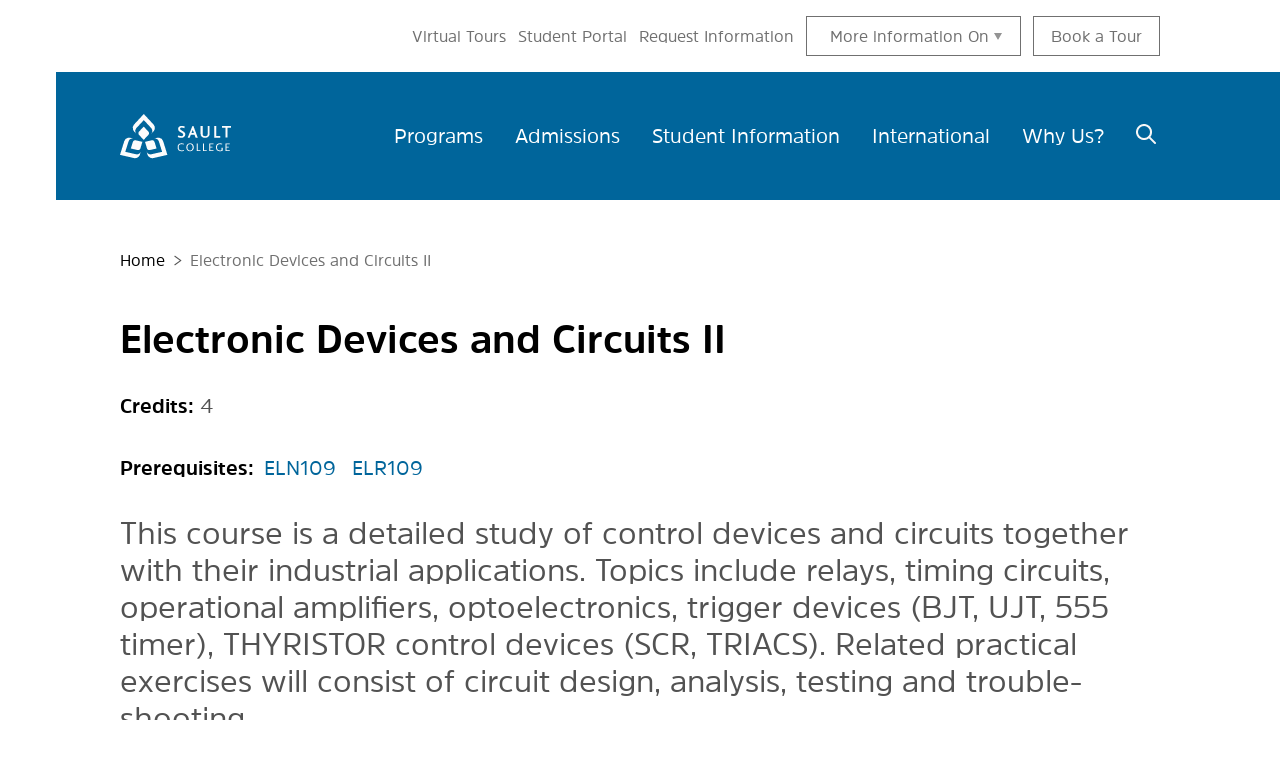

--- FILE ---
content_type: text/html; charset=UTF-8
request_url: https://www.saultcollege.ca/courses/eln213
body_size: 18314
content:
<!DOCTYPE html>
<html lang="en" dir="ltr" prefix="og: https://ogp.me/ns#" class="no-js">
  <head>
    <meta charset="utf-8" />
<link rel="canonical" href="https://www.saultcollege.ca/courses/eln213" />
<meta name="google-site-verification" content="8tTc63GaXkzD7xsiQEhZ_pBw_NalbmxaZNb01ZvuSbc" />
<meta name="Generator" content="Drupal 10 (https://www.drupal.org)" />
<meta name="MobileOptimized" content="width" />
<meta name="HandheldFriendly" content="true" />
<meta name="viewport" content="width=device-width, initial-scale=1.0" />
<style>div#sliding-popup, div#sliding-popup .eu-cookie-withdraw-banner, .eu-cookie-withdraw-tab {background: #0779bf} div#sliding-popup.eu-cookie-withdraw-wrapper { background: transparent; } #sliding-popup h1, #sliding-popup h2, #sliding-popup h3, #sliding-popup p, #sliding-popup label, #sliding-popup div, .eu-cookie-compliance-more-button, .eu-cookie-compliance-secondary-button, .eu-cookie-withdraw-tab { color: #ffffff;} .eu-cookie-withdraw-tab { border-color: #ffffff;}</style>
<meta http-equiv="x-ua-compatible" content="ie=edge" />
<link rel="icon" href="/core/misc/favicon.ico" type="image/vnd.microsoft.icon" />
<script>window.a2a_config=window.a2a_config||{};a2a_config.callbacks=[];a2a_config.overlays=[];a2a_config.templates={};a2a_config.templates.email = {
    subject: "Check this out: ${title}",
    body: "Click the link:\n${link}"
};
a2a_config.icon_color = "#00659B";</script>

      <title>Electronic Devices and Circuits II | Sault College</title>

      <!-- Touch icons begin -->
      <link rel="apple-touch-icon" sizes="180x180" href="/themes/custom/sault/touch-icons/apple-touch-icon.png">
      <link rel="icon" type="image/png" sizes="32x32" href="/themes/custom/sault/touch-icons/favicon-32x32.png">
      <link rel="icon" type="image/png" sizes="16x16" href="/themes/custom/sault/touch-icons/favicon-16x16.png">
      <link rel="manifest" href="/themes/custom/sault/touch-icons/site.webmanifest">
      <link rel="mask-icon" href="/themes/custom/sault/touch-icons/safari-pinned-tab.svg" color="#f15a24">
      <link rel="shortcut icon" href="/themes/custom/sault/touch-icons/favicon.ico">
      <meta name="msapplication-TileColor" content="#f15a24">
      <meta name="msapplication-config" content="/themes/custom/sault/touch-icons/browserconfig.xml">
      <meta name="theme-color" content="#f15a24">
      <!-- Touch icons end -->
      <link href="https://fonts.googleapis.com/css?family=Domine:400,700" rel="stylesheet">
      <link rel="stylesheet" href="https://use.typekit.net/oiy7omv.css">
    <link rel="stylesheet" media="all" href="/sites/default/files/css/css_sOcc-ca_bl1-ZWjNf_c5R4fCHKk8glJe8nwnvQSUm5k.css?delta=0&amp;language=en&amp;theme=sault&amp;include=eJxtilkOwzAIRC-EwpEsAqRyQ0xk47S-fdP1qz-zvBkSCacykD5hWqqXAF5VcnhNxOxVshf8pfdFi8AJFKX2nWyiK91Be2L3Netp226ZCiv-g0l0oW4BRsN7JMmN_dA60IuyG7Tnihfzmb4laDaFNlrohjM1hSPrreFLp82lmz4AbK5Rvg" />
<link rel="stylesheet" media="all" href="/sites/default/files/css/css_b-Byg4TDEA3rJFqJblBtkTe-VB7tZ-Y3tLu-yZhD4l4.css?delta=1&amp;language=en&amp;theme=sault&amp;include=eJxtilkOwzAIRC-EwpEsAqRyQ0xk47S-fdP1qz-zvBkSCacykD5hWqqXAF5VcnhNxOxVshf8pfdFi8AJFKX2nWyiK91Be2L3Netp226ZCiv-g0l0oW4BRsN7JMmN_dA60IuyG7Tnihfzmb4laDaFNlrohjM1hSPrreFLp82lmz4AbK5Rvg" />
<link rel="stylesheet" media="print" href="/sites/default/files/css/css_xRoM7zaYkiUTDRl7hYUIK_NXzjqwhxELtkOpX2zxK1A.css?delta=2&amp;language=en&amp;theme=sault&amp;include=eJxtilkOwzAIRC-EwpEsAqRyQ0xk47S-fdP1qz-zvBkSCacykD5hWqqXAF5VcnhNxOxVshf8pfdFi8AJFKX2nWyiK91Be2L3Netp226ZCiv-g0l0oW4BRsN7JMmN_dA60IuyG7Tnihfzmb4laDaFNlrohjM1hSPrreFLp82lmz4AbK5Rvg" />
<link rel="stylesheet" media="all" href="/sites/default/files/css/css_9DIZiLsLZmnLWgHNCWmAMa-mh91dimWDYFrdrJftJqk.css?delta=3&amp;language=en&amp;theme=sault&amp;include=eJxtilkOwzAIRC-EwpEsAqRyQ0xk47S-fdP1qz-zvBkSCacykD5hWqqXAF5VcnhNxOxVshf8pfdFi8AJFKX2nWyiK91Be2L3Netp226ZCiv-g0l0oW4BRsN7JMmN_dA60IuyG7Tnihfzmb4laDaFNlrohjM1hSPrreFLp82lmz4AbK5Rvg" />

    <script type="application/json" data-drupal-selector="drupal-settings-json">{"path":{"baseUrl":"\/","pathPrefix":"","currentPath":"node\/22974","currentPathIsAdmin":false,"isFront":false,"currentLanguage":"en"},"pluralDelimiter":"\u0003","suppressDeprecationErrors":true,"gtag":{"tagId":"","consentMode":false,"otherIds":[],"events":[],"additionalConfigInfo":[]},"ajaxPageState":{"libraries":"[base64]","theme":"sault","theme_token":null},"ajaxTrustedUrl":[],"gtm":{"tagId":null,"settings":{"data_layer":"dataLayer","include_classes":false,"allowlist_classes":"google\nnonGooglePixels\nnonGoogleScripts\nnonGoogleIframes","blocklist_classes":"customScripts\ncustomPixels","include_environment":false,"environment_id":"","environment_token":""},"tagIds":["GTM-MZNVQHL"]},"fitvids":{"selectors":".block--basic","custom_vendors":["iframe[src^=\u0022https:\/\/youtu.be\u0022]"],"ignore_selectors":""},"eu_cookie_compliance":{"cookie_policy_version":"1.0.0","popup_enabled":false,"popup_agreed_enabled":false,"popup_hide_agreed":false,"popup_clicking_confirmation":false,"popup_scrolling_confirmation":false,"popup_html_info":false,"use_mobile_message":false,"mobile_popup_html_info":false,"mobile_breakpoint":768,"popup_html_agreed":false,"popup_use_bare_css":false,"popup_height":"auto","popup_width":"100%","popup_delay":1000,"popup_link":"\/","popup_link_new_window":true,"popup_position":false,"fixed_top_position":true,"popup_language":"en","store_consent":false,"better_support_for_screen_readers":false,"cookie_name":"","reload_page":false,"domain":"","domain_all_sites":false,"popup_eu_only":false,"popup_eu_only_js":false,"cookie_lifetime":100,"cookie_session":0,"set_cookie_session_zero_on_disagree":1,"disagree_do_not_show_popup":false,"method":"opt_in","automatic_cookies_removal":true,"allowed_cookies":"","withdraw_markup":"\u003Cbutton type=\u0022button\u0022 class=\u0022eu-cookie-withdraw-tab\u0022\u003EPrivacy settings\u003C\/button\u003E\n\u003Cdiv aria-labelledby=\u0022popup-text\u0022 class=\u0022eu-cookie-withdraw-banner\u0022\u003E\n  \u003Cdiv class=\u0022popup-content info eu-cookie-compliance-content\u0022\u003E\n    \u003Cdiv id=\u0022popup-text\u0022 class=\u0022eu-cookie-compliance-message\u0022 role=\u0022document\u0022\u003E\n      \u003Cdiv id=\u0022i4c-draggable-container\u0022\u003E\u003Cdiv class=\u0022resolved\u0022 data-reactroot\u003E\u0026nbsp;\u003C\/div\u003E\u003C\/div\u003E\u003Cdiv\u003E\u0026nbsp;\u003C\/div\u003E\u003Ch2\u003EWe use cookies on this site to enhance your user experience\u003C\/h2\u003E\u003Cp\u003EYou have given your consent for us to set cookies.\u003C\/p\u003E\u003Cdiv id=\u0022i4c-dialogs-container\u0022\u003E\u0026nbsp;\u003C\/div\u003E\n    \u003C\/div\u003E\n    \u003Cdiv id=\u0022popup-buttons\u0022 class=\u0022eu-cookie-compliance-buttons\u0022\u003E\n      \u003Cbutton type=\u0022button\u0022 class=\u0022eu-cookie-withdraw-button \u0022\u003EWithdraw consent\u003C\/button\u003E\n    \u003C\/div\u003E\n  \u003C\/div\u003E\n\u003C\/div\u003E","withdraw_enabled":false,"reload_options":0,"reload_routes_list":"","withdraw_button_on_info_popup":false,"cookie_categories":[],"cookie_categories_details":[],"enable_save_preferences_button":true,"cookie_value_disagreed":"0","cookie_value_agreed_show_thank_you":"1","cookie_value_agreed":"2","containing_element":"body","settings_tab_enabled":false,"olivero_primary_button_classes":"","olivero_secondary_button_classes":"","close_button_action":"close_banner","open_by_default":false,"modules_allow_popup":true,"hide_the_banner":false,"geoip_match":true,"unverified_scripts":["\/"]},"ckeditorAccordion":{"accordionStyle":{"collapseAll":0,"keepRowsOpen":0,"animateAccordionOpenAndClose":1,"openTabsWithHash":1,"allowHtmlInTitles":0}},"superfish":{"superfish-main":{"id":"superfish-main","sf":{"animation":{"opacity":"show","height":"show"},"speed":"fast","autoArrows":false,"dropShadows":false},"plugins":{"smallscreen":{"cloneParent":0,"mode":"window_width","breakpoint":1024},"supposition":true}}},"user":{"uid":0,"permissionsHash":"3b89e7b610ef4ebfff9fbac049c325bf156c04efb0bf17e2c7ec321455931c2e"}}</script>
<script src="/core/assets/vendor/modernizr/modernizr.min.js?v=3.11.7"></script>
<script src="/sites/default/files/js/js_xEZ1A7SONIIcDgjlLCp-RgVFldaD-nU7iiXad7r5RBk.js?scope=header&amp;delta=1&amp;language=en&amp;theme=sault&amp;include=[base64]"></script>
<script src="/modules/contrib/google_tag/js/gtag.js?t94t9j"></script>
<script src="/modules/contrib/google_tag/js/gtm.js?t94t9j"></script>

    <meta name="format-detection" content="telephone=no">
  </head>
  <body class="path-node-22974 no-sidebars path-alias--courses-eln213 user-logged-out path-node not-front page-node-type-course lang-en">
        <div class="skiplinks">
      <a href="#main" class="skiplinks__link visually-hidden focusable">Skip to main content</a>
    </div>
    <noscript><iframe src="https://www.googletagmanager.com/ns.html?id=GTM-MZNVQHL"
                  height="0" width="0" style="display:none;visibility:hidden"></iframe></noscript>

      <div class="dialog-off-canvas-main-canvas" data-off-canvas-main-canvas>
    

<div class="l-container">
  <header class="l-header">    
            <div class="region-alerts">
    <div class="l-constrain">      
<div class="views-element-container block block-views block-views-blockalerts-alerts-block" id="block-sault-views-block-alerts-alerts-block">
  
    
    
    <div class="block__content">
      <div><div class="view view--alerts view--display-alerts_block js-view-dom-id-c1924afd181ab23cb2696dcabf02346b579cc3cb0f393b02243ea48abf5688f2">
  
    
      
  
          </div>
</div>

    </div>
  </div>

    </div>  </div>

                <div class="region-utility-menu">
          

<nav aria-labelledby="block-utility-menu"  class="navigation block block-menu menu--utility">
            
  <h2 class="visually-hidden" id="block-utility-menu">Utility</h2>
  

        

        <ul class="nav nav--utility"><li class="nav__item"><a href="https://virtualtour.saultcollege.ca/" target="_self" class="nav__link">Virtual Tours</a></li><li class="nav__item"><a href="https://my.saultcollege.ca/" class="nav__link">Student Portal</a></li><li class="nav__item"><a href="/student-information/recruitment/request-information" class="nav__link" data-drupal-link-system-path="node/67">Request Information</a></li><li class="nav__item has-subnav is-expanded"><a href="" class="nav__link has-subnav is-expanded">More information On</a><ul class="nav__subnav hide-subnav"><li class="nav__item"><a href="/why-us/our-campus/waterfront-adventure-centre" class="nav__link" data-drupal-link-system-path="node/11612">Waterfront Adventure Centre</a></li><li class="nav__item"><a href="/employment-services" class="nav__link" data-drupal-link-system-path="node/11617">Employment</a></li><li class="nav__item"><a href="https://www.saultcollegelibrary.ca/home" class="nav__link">Library</a></li><li class="nav__item"><a href="/student-information/athletics" class="nav__link" data-drupal-link-system-path="node/11702">Athletics</a></li><li class="nav__item"><a href="http://www.myscsu.ca/" class="nav__link">Student Union</a></li><li class="nav__item"><a href="/alumni" class="nav__link" data-drupal-link-system-path="node/4380">Alumni</a></li><li class="nav__item"><a href="/international-students" class="nav__link" data-drupal-link-system-path="node/72">International</a></li><li class="nav__item"><a href="/residence-ray-lawson-hall" class="nav__link" data-drupal-link-system-path="node/87">Residence</a></li><li class="nav__item"><a href="https://www.bkstr.com/saultstore/home" class="nav__link" title="Bookstore">Bookstore</a></li><li class="nav__item"><a href="/indigenous-supports" class="nav__link" data-drupal-link-system-path="node/76">Indigenous Students</a></li></ul></li><li class="nav__item"><a href="/student-information/recruitment/campus-tours" class="nav__link" data-drupal-link-system-path="node/31499">Book a Tour</a></li></ul>  


  </nav>
      </div>

        <div class= "l-main-navigation" >
      
           <div class="region-main-navigation">
          <div id="block-sault-branding" class="block block--site-branding">
  
    
        <a href="/" rel="home">
      <img src="/themes/custom/sault/src/000_assets/logos/logo.svg" alt="Home" />
    </a>
      
</div>
<div id="block-mainnavigation" class="block block--main-navigation">
  
    
      <div class="block__content">
      <nav class="menu__body">
  <h2 id="superfish-main-title" class="visually-hidden">Main navigation menu</h2>
  <ul aria-labelledby="superfish-main-title" id="superfish-main" class="menu sf-menu sf-main sf-horizontal sf-style-none">
    

            
  <li id="main-menu-link-content367283eb-0492-417a-b093-88e8de7f5a76" class="sf-depth-1 menuparent sf-first" role="none">
    
          <a href="/explore-our-program" class="sf-depth-1 menuparent" role="menuitem" aria-haspopup="true" aria-expanded="false">Programs</a>
    
    
    
              <ul role="menu">
      
      

            
  <li id="main-menu-link-content865c5918-feaa-4d5b-b3cd-4d50b117b0e9" class="sf-depth-2 menuparent sf-first" role="none">
    
          <a href="/explore-our-program/categories" class="sf-depth-2 menuparent" role="menuitem" aria-haspopup="true" aria-expanded="false">Categories</a>
    
    
    
              <ul role="menu">
      
      

  
  <li id="main-menu-link-content2f153373-c0b1-41fa-a6b4-8a9b9adb46d4" class="sf-depth-3 sf-no-children sf-first" role="none">
    
          <a href="/programs/categories/apprenticeship" class="sf-depth-3" role="menuitem">Apprenticeships</a>
    
    
    
    
      </li>


  
  <li id="main-menu-link-content39526893-69eb-4b8b-9ccf-863360a0feec" class="sf-depth-3 sf-no-children" role="none">
    
          <a href="/programs/categories/aviation" class="sf-depth-3" role="menuitem">Aviation</a>
    
    
    
    
      </li>


  
  <li id="main-menu-link-content2f2244bd-d5b8-4d06-a8e7-6c2e382df582" class="sf-depth-3 sf-no-children" role="none">
    
          <a href="/explore-our-program/categories/business" class="sf-depth-3" role="menuitem">Business</a>
    
    
    
    
      </li>


  
  <li id="main-menu-link-contentbe6d7c85-d421-4a6d-9b0e-193c97678a9f" class="sf-depth-3 sf-no-children" role="none">
    
          <a href="/programs/categories/community-services" class="sf-depth-3" role="menuitem">Community Services</a>
    
    
    
    
      </li>


  
  <li id="main-menu-link-content68ca3a04-0a9c-41be-854c-9878ab9fc97c" class="sf-depth-3 sf-no-children" role="none">
    
          <a href="/programs/categories/community-integration-through-co-operative-education" class="sf-depth-3" title="Community Integration Through Co-operative Education" role="menuitem">Community Integration Through Co-operative Education</a>
    
    
    
    
      </li>


  
  <li id="main-menu-link-content45164d01-a6d0-44a7-a768-86194bc436b0" class="sf-depth-3 sf-no-children" role="none">
    
          <a href="/programs/categories/culinary" class="sf-depth-3" role="menuitem">Culinary</a>
    
    
    
    
      </li>


  
  <li id="main-menu-link-contentd2362457-161e-43ac-adcc-cb4c9f98de38" class="sf-depth-3 sf-no-children" role="none">
    
          <a href="/programs/categories/engineering-technology" class="sf-depth-3" role="menuitem">Engineering Technology</a>
    
    
    
    
      </li>


  
  <li id="main-menu-link-contentba4cedd0-4599-4f4d-89b7-90e86ea0062d" class="sf-depth-3 sf-no-children" role="none">
    
          <a href="/programs/categories/general-arts-and-science" class="sf-depth-3" role="menuitem">General Arts &amp; Science</a>
    
    
    
    
      </li>


  
  <li id="main-menu-link-content0fb86c55-e9f6-4f57-a077-4a41fccf4ffa" class="sf-depth-3 sf-no-children" role="none">
    
          <a href="/programs/categories/health-programs" class="sf-depth-3" role="menuitem">Health Programs</a>
    
    
    
    
      </li>


  
  <li id="main-menu-link-content53692b30-fc85-44cc-b9c2-44183f771177" class="sf-depth-3 sf-no-children" role="none">
    
          <a href="/programs/categories/information-technology-studies" class="sf-depth-3" role="menuitem">Information Technology Studies</a>
    
    
    
    
      </li>


  
  <li id="main-menu-link-contentb0c9c1ce-5e81-4736-ae0a-2bce4e310c44" class="sf-depth-3 sf-no-children" role="none">
    
          <a href="/programs/categories/indigenous-studies" class="sf-depth-3" role="menuitem">Indigenous Studies</a>
    
    
    
    
      </li>


  
  <li id="main-menu-link-content28f5423f-df35-40dc-975e-93b90b356e1a" class="sf-depth-3 sf-no-children" role="none">
    
          <a href="/programs/categories/media-and-design" class="sf-depth-3" role="menuitem">Media &amp; Design</a>
    
    
    
    
      </li>


  
  <li id="main-menu-link-contentf96b327a-caf4-41dd-a119-359dd70c59f7" class="sf-depth-3 sf-no-children" role="none">
    
          <a href="/programs/categories/school-natural-environment" class="sf-depth-3" role="menuitem">School of Natural Environment</a>
    
    
    
    
      </li>


  
  <li id="main-menu-link-content9541433f-68f2-4237-9a6d-44dfd0866fa0" class="sf-depth-3 sf-no-children" role="none">
    
          <a href="/programs/categories/justice-studies" class="sf-depth-3" role="menuitem">Policing, Law &amp; Public Safety</a>
    
    
    
    
      </li>


  
  <li id="main-menu-link-contentdbc1bd0b-872c-453e-8b8e-f5f78df97832" class="sf-depth-3 sf-no-children" role="none">
    
          <a href="/programs/categories/salon-and-spa-services" class="sf-depth-3" role="menuitem">Salon &amp; Spa Services</a>
    
    
    
    
      </li>


  
  <li id="main-menu-link-content4b2275df-a2e7-4ea2-b827-5e574c91f041" class="sf-depth-3 sf-no-children" role="none">
    
          <a href="/programs/categories/skilled-trades-and-transportation" class="sf-depth-3" role="menuitem">Skilled Trades &amp; Transportation</a>
    
    
    
    
      </li>


  
  <li id="main-menu-link-content504ded14-e50b-4a77-bca1-48dae02dde7c" class="sf-depth-3 sf-no-children sf-last" role="none">
    
          <a href="/programs/categories/language-and-communication" class="sf-depth-3" role="menuitem">Language &amp; Communication</a>
    
    
    
    
      </li>



              </ul>
      
    
    
      </li>


  
  <li id="main-menu-link-contentcc71730b-450b-421e-bef2-7fb025714e5a" class="sf-depth-2 sf-no-children" role="none">
    
          <a href="/explore-our-program/a-z" class="sf-depth-2" role="menuitem">A-Z</a>
    
    
    
    
      </li>


            
  <li id="main-menu-link-content2a860f32-f8fa-4fd4-a1d2-25f97a1346ef" class="sf-depth-2 menuparent" role="none">
    
          <a href="/programs/pathways" class="sf-depth-2 menuparent" role="menuitem" aria-haspopup="true" aria-expanded="false">Pathways</a>
    
    
    
              <ul role="menu">
      
      

  
  <li id="main-menu-link-contentf2f5be82-2f9a-41ec-bc97-637d67cbcc10" class="sf-depth-3 sf-no-children sf-first" role="none">
    
          <a href="/pathways/pathways-beyond-sault" class="sf-depth-3" role="menuitem">Pathways Beyond</a>
    
    
    
    
      </li>


  
  <li id="main-menu-link-content076aa81b-ac26-4d67-98d9-7964fc90a7f1" class="sf-depth-3 sf-no-children" role="none">
    
          <a href="/pathways/pathways-within-sault" class="sf-depth-3" role="menuitem">Pathways Within</a>
    
    
    
    
      </li>


  
  <li id="main-menu-link-contente0e9123a-2547-4737-9174-a1b55c6cc122" class="sf-depth-3 sf-no-children sf-last" role="none">
    
          <a href="/pathways/pathways-into-sault" class="sf-depth-3" role="menuitem">Pathways Into</a>
    
    
    
    
      </li>



              </ul>
      
    
    
      </li>


            
  <li id="main-menu-link-content3afdec91-4fb1-486b-ab25-69f2401cdad6" class="sf-depth-2 menuparent" role="none">
    
          <a href="/programs/continuing-education" class="sf-depth-2 menuparent" role="menuitem" aria-haspopup="true" aria-expanded="false">Continuing Education</a>
    
    
    
              <ul role="menu">
      
      

  
  <li id="main-menu-link-content5cf6cf6f-7e95-4265-a7eb-0d1445acfefd" class="sf-depth-3 sf-no-children sf-first" role="none">
    
          <a href="/explore-our-program/continuing-education/certificate-programs" class="sf-depth-3" role="menuitem">Certificates</a>
    
    
    
    
      </li>


  
  <li id="main-menu-link-contentdb7ca9e1-13f6-4619-bc8f-a7f586eda537" class="sf-depth-3 sf-no-children" role="none">
    
          <a href="/explore-our-program/continuing-education/professional-development" class="sf-depth-3" role="menuitem">Prof. Development</a>
    
    
    
    
      </li>


  
  <li id="main-menu-link-content5d877415-bcaa-4de2-be2e-78aeb86d9e20" class="sf-depth-3 sf-no-children" role="none">
    
          <a href="/explore-our-program/continuing-education/general-interest" class="sf-depth-3" role="menuitem">General Interest</a>
    
    
    
    
      </li>


  
  <li id="main-menu-link-contentbb01d8c2-b0cf-498c-962d-c1435c5ef541" class="sf-depth-3 sf-no-children" role="none">
    
          <a href="/explore-our-program/continuing-education/online-and-independent-study-courses" class="sf-depth-3" role="menuitem">Online/Independent</a>
    
    
    
    
      </li>


  
  <li id="main-menu-link-contentc5afe8bd-f3a6-4226-bde7-395cf8bfb57e" class="sf-depth-3 sf-no-children" role="none">
    
          <a href="/explore-our-program/continuing-education/corporate-training" class="sf-depth-3" role="menuitem">Corporate</a>
    
    
    
    
      </li>


  
  <li id="main-menu-link-content49a9497d-48f9-445a-bc03-d8f6284cb529" class="sf-depth-3 sf-no-children" role="none">
    
          <a href="/programs/continuing-education/pre-apprenticeship" class="sf-depth-3" role="menuitem">Pre-Apprenticeship</a>
    
    
    
    
      </li>



              </ul>
      
    
    
      </li>


  
  <li id="main-menu-link-content50e925e7-c87a-4607-8412-8228fe872ebb" class="sf-depth-2 sf-no-children" role="none">
    
          <a href="/programs/categories/apprenticeship" class="sf-depth-2" role="menuitem">Apprenticeships</a>
    
    
    
    
      </li>


            
  <li id="main-menu-link-content72f631d0-85cd-4446-8278-765448a3ba0a" class="sf-depth-2 menuparent" role="none">
    
          <a href="/explore-our-program/upgrading-highschool" class="sf-depth-2 menuparent" role="menuitem" aria-haspopup="true" aria-expanded="false">Upgrading &amp; Highschool</a>
    
    
    
              <ul role="menu">
      
      

  
  <li id="main-menu-link-contentdd859a8f-8ed9-4969-b4d0-f162c991e7a4" class="sf-depth-3 sf-no-children sf-first" role="none">
    
          <a href="/programs/upgrading-highschool/academic-upgrading" class="sf-depth-3" role="menuitem">Academic Upgrading</a>
    
    
    
    
      </li>


  
  <li id="main-menu-link-contenteb02aec3-da60-4f18-a6a5-1f06797cfc0d" class="sf-depth-3 sf-no-children" role="none">
    
          <a href="/explore-our-program/upgrading-highschool/better-jobs-ontario" class="sf-depth-3" role="menuitem">Better Jobs Ontario</a>
    
    
    
    
      </li>


            
  <li id="main-menu-link-content95ad2a9c-b13d-485b-8dac-9d46db100412" class="sf-depth-3 menuparent" role="none">
    
          <a href="/programs/upgrading-highschool/programs-high-school" class="sf-depth-3 menuparent" role="menuitem" aria-haspopup="true" aria-expanded="false">Programs for High School</a>
    
    
    
              <ul role="menu">
      
      

  
  <li id="main-menu-link-contente6455414-3299-4bb2-bf43-14e2c3cbd995" class="sf-depth-4 sf-no-children sf-first" role="none">
    
          <a href="/programs/upgrading-highschool/programs-high-school/dual-credit-opportunities" class="sf-depth-4" role="menuitem">Dual Credits</a>
    
    
    
    
      </li>


  
  <li id="main-menu-link-contenteaff2d5b-a706-4a23-bab2-67b6b0f86b6f" class="sf-depth-4 sf-no-children sf-last" role="none">
    
          <a href="/programs/upgrading-highschool/programs-high-school/high-school-campus" class="sf-depth-4" role="menuitem">High School on Campus</a>
    
    
    
    
      </li>



              </ul>
      
    
    
      </li>



              </ul>
      
    
    
      </li>



              </ul>
      
    
    
      </li>


            
  <li id="main-menu-link-content4e099c4a-ec4a-41e3-a346-251e8a2c296b" class="sf-depth-1 menuparent" role="none">
    
          <a href="/admissions" class="sf-depth-1 menuparent" role="menuitem" aria-haspopup="true" aria-expanded="false">Admissions</a>
    
    
    
              <ul role="menu">
      
      

            
  <li id="main-menu-link-contenta6cf6e6b-2503-4bf7-80eb-d91f118e3cf6" class="sf-depth-2 menuparent sf-first" role="none">
    
          <a href="/admissions/apply" class="sf-depth-2 menuparent" role="menuitem" aria-haspopup="true" aria-expanded="false">Apply</a>
    
    
    
              <ul role="menu">
      
      

  
  <li id="main-menu-link-contentfb2fd358-0be1-41a1-a432-e4e5edad0e26" class="sf-depth-3 sf-no-children sf-first" role="none">
    
          <a href="/admissions/apply/how-apply" class="sf-depth-3" role="menuitem">Apply</a>
    
    
    
    
      </li>


  
  <li id="main-menu-link-content68e57410-f2e9-4d91-8417-17aebf60d7f4" class="sf-depth-3 sf-no-children" role="none">
    
          <a href="/admissions/apply/high-school-students" class="sf-depth-3" role="menuitem">High School</a>
    
    
    
    
      </li>


  
  <li id="main-menu-link-contente0f1a873-c331-4ea8-ae17-2adb5c9b7b1d" class="sf-depth-3 sf-no-children" role="none">
    
          <a href="/admissions/apply/mature-students" class="sf-depth-3" role="menuitem">Mature</a>
    
    
    
    
      </li>


  
  <li id="main-menu-link-content4aa1ad6f-021a-4617-b9cd-d5f0c53f544e" class="sf-depth-3 sf-no-children" role="none">
    
          <a href="/admissions/apply/apprenticeship-students" class="sf-depth-3" role="menuitem">Apprenticeship</a>
    
    
    
    
      </li>


  
  <li id="main-menu-link-content7a7e02ed-f399-4594-9d78-305a4dc0003c" class="sf-depth-3 sf-no-children" role="none">
    
          <a href="/admissions/apply/college-or-university-students" class="sf-depth-3" role="menuitem">College/University</a>
    
    
    
    
      </li>


  
  <li id="main-menu-link-contenta5302596-acbc-4e42-a19e-10313d9457fe" class="sf-depth-3 sf-no-children" role="none">
    
          <a href="/admissions/apply/part-time-distance" class="sf-depth-3" role="menuitem">Part Time &amp; Distance</a>
    
    
    
    
      </li>


  
  <li id="main-menu-link-content3d3fd5a9-4033-4076-9fcd-b85d98aea010" class="sf-depth-3 sf-no-children" role="none">
    
          <a href="/admissions/apply/better-jobs-ontario" class="sf-depth-3" role="menuitem">Better Jobs Ontario</a>
    
    
    
    
      </li>


  
  <li id="main-menu-link-contentfa779e12-f066-47ba-9c7e-a6283e19a299" class="sf-depth-3 sf-no-children" role="none">
    
          <a href="/admissions/apply/campus-programs" class="sf-depth-3" role="menuitem">Off Campus</a>
    
    
    
    
      </li>



              </ul>
      
    
    
      </li>


            
  <li id="main-menu-link-content39037b0e-b88b-482f-a28f-78bb1126d068" class="sf-depth-2 menuparent" role="none">
    
          <a href="/admissions/registrars-office" class="sf-depth-2 menuparent" role="menuitem" aria-haspopup="true" aria-expanded="false">Registrar&#039;s Office</a>
    
    
    
              <ul role="menu">
      
      

            
  <li id="main-menu-link-content961ab047-5c7a-4875-9afe-122d6e4e4451" class="sf-depth-3 menuparent sf-first" role="none">
    
          <a href="/admissions/registrars-office/admissions-guide" class="sf-depth-3 menuparent" role="menuitem" aria-haspopup="true" aria-expanded="false">Admissions Guide</a>
    
    
    
              <ul role="menu">
      
      

  
  <li id="main-menu-link-content3b3a6e30-a175-45b8-af11-c337ab9fd7cf" class="sf-depth-4 sf-no-children sf-first" role="none">
    
          <a href="/admissions/registrars-office/admissions-guide/admissions-guide-how-apply-and-admissions-policy" class="sf-depth-4" role="menuitem">Admissions Policy</a>
    
    
    
    
      </li>


  
  <li id="main-menu-link-content8ec15861-b63b-4d2b-834f-7a395585d01e" class="sf-depth-4 sf-no-children" role="none">
    
          <a href="/admissions/registrars-office/admissions-guide/admissions-guide-registration" class="sf-depth-4" role="menuitem">Registration</a>
    
    
    
    
      </li>


  
  <li id="main-menu-link-content82734acf-453f-49ac-9437-193e7b12e2a6" class="sf-depth-4 sf-no-children" role="none">
    
          <a href="/admissions/registrars-office/admissions-guide/admissions-guide-apprenticeship-programs" class="sf-depth-4" role="menuitem">Apprenticeship</a>
    
    
    
    
      </li>


  
  <li id="main-menu-link-contentf867b2e9-c9da-405a-b0ed-5feb671e4ff5" class="sf-depth-4 sf-no-children" role="none">
    
          <a href="/admissions/registrars-office/admissions-guide/admissions-guide-fees-and-expenses" class="sf-depth-4" role="menuitem">Fees &amp; Expenses</a>
    
    
    
    
      </li>


  
  <li id="main-menu-link-content83a3838d-60f6-4d25-afbe-54b07cba95bc" class="sf-depth-4 sf-no-children" role="none">
    
          <a href="/admissions/registrars-office/admissions-guide/admissions-guide-grading-and-evaluation" class="sf-depth-4" role="menuitem">Grading &amp; Evaluation</a>
    
    
    
    
      </li>


  
  <li id="main-menu-link-content212fc41b-6d8e-430f-9b29-7391f4082592" class="sf-depth-4 sf-no-children sf-last" role="none">
    
          <a href="https://www3.saultcollege.ca/AcademicCalendar/PDF/SaultCollegeAcademicCalendar.pdf" class="sf-depth-4 sf-external" role="menuitem">Academic Calendar</a>
    
    
    
    
      </li>



              </ul>
      
    
    
      </li>


  
  <li id="main-menu-link-content9022d391-b3c1-43d7-8f31-d4a2479b8bf4" class="sf-depth-3 sf-no-children" role="none">
    
          <a href="/admissions/registrars-office/how-apply-important-dates" class="sf-depth-3" role="menuitem">Important Dates</a>
    
    
    
    
      </li>


  
  <li id="main-menu-link-content711e6cf6-6dfb-40ae-b7d0-356ceba02aa8" class="sf-depth-3 sf-no-children" role="none">
    
          <a href="/admissions/registrars-office/withdrawing" class="sf-depth-3" role="menuitem">Withdrawing</a>
    
    
    
    
      </li>


  
  <li id="main-menu-link-content4d990e53-de33-4337-92cc-e8ffc3a877ad" class="sf-depth-3 sf-no-children" role="none">
    
          <a href="http://www3.saultcollege.ca/CourseOutlines/?_ga=2.61074156.1905474939.1605477652-226847697.1588958754" class="sf-depth-3 sf-external" role="menuitem">Course Outlines</a>
    
    
    
    
      </li>


  
  <li id="main-menu-link-content29b0513b-8f2f-4185-a211-f33986b7c63f" class="sf-depth-3 sf-no-children" role="none">
    
          <a href="/admissions/registrars-office/faqs" class="sf-depth-3" role="menuitem">FAQs</a>
    
    
    
    
      </li>



              </ul>
      
    
    
      </li>


            
  <li id="main-menu-link-contentfc81c30e-4b76-4577-a44b-5410d05b2512" class="sf-depth-2 menuparent" role="none">
    
          <a href="/admissions/pay" class="sf-depth-2 menuparent" role="menuitem" aria-haspopup="true" aria-expanded="false">Pay</a>
    
    
    
              <ul role="menu">
      
      

  
  <li id="main-menu-link-contentc4ffa47a-75eb-438a-91d2-fbf0adbd54e5" class="sf-depth-3 sf-no-children sf-first" role="none">
    
          <a href="/admissions/pay/payments-inside-canada" class="sf-depth-3" role="menuitem">For Payments Inside of Canada</a>
    
    
    
    
      </li>


  
  <li id="main-menu-link-contentf1cc4038-24c6-4ce2-a3eb-836924c060f9" class="sf-depth-3 sf-no-children" role="none">
    
          <a href="/admissions/pay/payments-outside-canada" class="sf-depth-3" role="menuitem">For Payments Outside Of Canada</a>
    
    
    
    
      </li>


  
  <li id="main-menu-link-content4e60bcbb-3735-42e3-8c70-08809b1bfc4d" class="sf-depth-3 sf-no-children" role="none">
    
          <a href="/admissions/pay/books-and-materials" class="sf-depth-3" role="menuitem">Books And Materials</a>
    
    
    
    
      </li>


  
  <li id="main-menu-link-contentae8b5f08-6322-40b3-b3a0-9a8fccc3559c" class="sf-depth-3 sf-no-children" role="none">
    
          <a href="/admissions/pay/tuition-and-fees" class="sf-depth-3" role="menuitem">Tuition And Fees</a>
    
    
    
    
      </li>


  
  <li id="main-menu-link-contentf86166a2-bab8-440d-81ff-cce4f0bb2be2" class="sf-depth-3 sf-no-children sf-last" role="none">
    
          <a href="/admissions/pay/refund-policy" class="sf-depth-3" role="menuitem">Refund Policy</a>
    
    
    
    
      </li>



              </ul>
      
    
    
      </li>


            
  <li id="main-menu-link-contente684ee67-878a-4aa8-a65a-cfe579bb9443" class="sf-depth-2 menuparent" role="none">
    
          <a href="/admissions/financial-aid" class="sf-depth-2 menuparent" role="menuitem" aria-haspopup="true" aria-expanded="false">Financial Aid</a>
    
    
    
              <ul role="menu">
      
      

  
  <li id="main-menu-link-content7aded57a-c923-4ccd-a3f6-eb7d1d03c8a4" class="sf-depth-3 sf-no-children sf-first" role="none">
    
          <a href="/admissions/financial-aid/osap-ontario-student-assistance-program" class="sf-depth-3" role="menuitem">OSAP</a>
    
    
    
    
      </li>


  
  <li id="main-menu-link-contentd5d3eed4-c753-4cfe-973c-deaf6c477ac3" class="sf-depth-3 sf-no-children" role="none">
    
          <a href="/applying/financial-aid/entrance-awards" class="sf-depth-3" role="menuitem">Entrance Awards</a>
    
    
    
    
      </li>


  
  <li id="main-menu-link-content86041f82-e609-4978-9b5e-e5ffc7bc4072" class="sf-depth-3 sf-no-children" role="none">
    
          <a href="/applying/financial-aid/scholarships-bursaries" class="sf-depth-3" role="menuitem">Scholarships &amp; Bursaries</a>
    
    
    
    
      </li>


  
  <li id="main-menu-link-contenta1772a9a-d893-412c-a03d-f11fc1df4df0" class="sf-depth-3 sf-no-children" role="none">
    
          <a href="/applying/financial-aid/work-study" class="sf-depth-3" role="menuitem">Work Study</a>
    
    
    
    
      </li>


  
  <li id="main-menu-link-content86487749-2348-4ead-9f18-f698f1933f4b" class="sf-depth-3 sf-no-children" role="none">
    
          <a href="/applying/financial-aid/other-funding" class="sf-depth-3" role="menuitem">Other Funding</a>
    
    
    
    
      </li>


  
  <li id="main-menu-link-content595e19cd-4af5-4901-83b5-fc6b779672fe" class="sf-depth-3 sf-no-children" role="none">
    
          <a href="/admissions/financial-aid/financial-assistance-links" class="sf-depth-3" role="menuitem">Links</a>
    
    
    
    
      </li>



              </ul>
      
    
    
      </li>


            
  <li id="main-menu-link-content06d1cafd-14dd-4172-8937-aa0149d5f7a8" class="sf-depth-2 menuparent" role="none">
    
          <a href="/international-students" class="sf-depth-2 menuparent" role="menuitem" aria-haspopup="true" aria-expanded="false">International Students</a>
    
    
    
              <ul role="menu">
      
      

  
  <li id="main-menu-link-content9d891c35-8644-4d07-824d-f55868ce9b72" class="sf-depth-3 sf-no-children sf-first" role="none">
    
          <a href="/international-students" class="sf-depth-3" role="menuitem">International</a>
    
    
    
    
      </li>


  
  <li id="main-menu-link-content9c5364ea-2512-4f4c-af8c-1b59f896d71d" class="sf-depth-3 sf-no-children" role="none">
    
          <a href="/admissions/international-students/admission-requirements" class="sf-depth-3" role="menuitem">Admission Requirements</a>
    
    
    
    
      </li>


  
  <li id="main-menu-link-contente58af238-ddc8-4bf1-9ea1-9e32bab06077" class="sf-depth-3 sf-no-children" role="none">
    
          <a href="/admissions/international-students/international-students-how-apply" class="sf-depth-3" role="menuitem">How To Apply</a>
    
    
    
    
      </li>


  
  <li id="main-menu-link-content62b2b3f7-270b-45e5-83c5-d9c40c8d055c" class="sf-depth-3 sf-no-children" role="none">
    
          <a href="/admissions/international-students/locations-and-contact" class="sf-depth-3" role="menuitem">Locations &amp; Contact</a>
    
    
    
    
      </li>



              </ul>
      
    
    
      </li>



              </ul>
      
    
    
      </li>


            
  <li id="main-menu-link-contenta378a937-2da2-474c-b79a-14bb4698f60d" class="sf-depth-1 menuparent" role="none">
    
          <a href="/student-information" class="sf-depth-1 menuparent" role="menuitem" aria-haspopup="true" aria-expanded="false">Student Information</a>
    
    
    
              <ul role="menu">
      
      

            
  <li id="main-menu-link-content282edd74-7bed-408d-a456-8156b4dd5eb8" class="sf-depth-2 menuparent sf-first" role="none">
    
          <a href="/student-information/recruitment" class="sf-depth-2 menuparent" role="menuitem" aria-haspopup="true" aria-expanded="false">Recruitment</a>
    
    
    
              <ul role="menu">
      
      

  
  <li id="main-menu-link-content8691ec7c-0495-4535-af29-f3ddab90022a" class="sf-depth-3 sf-no-children sf-first" role="none">
    
          <a href="/student-information/recruitment/meet-carly" class="sf-depth-3" role="menuitem">Carly</a>
    
    
    
    
      </li>


  
  <li id="main-menu-link-content59ac150d-20c9-46e8-9530-9ee9ed30a6de" class="sf-depth-3 sf-no-children" role="none">
    
          <a href="/student-information/recruitment/meet-devin" class="sf-depth-3" role="menuitem">Devin</a>
    
    
    
    
      </li>


  
  <li id="main-menu-link-contentb3d55617-426e-44d9-b497-d4f371e8af9f" class="sf-depth-3 sf-no-children" role="none">
    
          <a href="/student-information/recruitment/meet-mel" class="sf-depth-3" role="menuitem">Mel</a>
    
    
    
    
      </li>


  
  <li id="main-menu-link-contentff6cc06b-784c-4f6f-9758-4a504f11bbd3" class="sf-depth-3 sf-no-children" role="none">
    
          <a href="/student-information/recruitment/meet-michelle" class="sf-depth-3" role="menuitem">Michelle</a>
    
    
    
    
      </li>


  
  <li id="main-menu-link-contentd36b9f5c-5f09-4626-8dee-db859b6d46c4" class="sf-depth-3 sf-no-children" role="none">
    
          <a href="/student-information/recruitment/campus-tours" class="sf-depth-3" role="menuitem">Book a Tour</a>
    
    
    
    
      </li>


  
  <li id="main-menu-link-content11082f3d-2fa1-4cbb-914e-cba3a507c860" class="sf-depth-3 sf-no-children" role="none">
    
          <a href="/student-information/recruitment/request-information" class="sf-depth-3" role="menuitem">Request Information</a>
    
    
    
    
      </li>



              </ul>
      
    
    
      </li>


            
  <li id="main-menu-link-content7682a518-a4f9-41b0-87f5-162bc9eae519" class="sf-depth-2 menuparent" role="none">
    
          <a href="/student-information/campus-life" class="sf-depth-2 menuparent" role="menuitem" aria-haspopup="true" aria-expanded="false">Campus Life</a>
    
    
    
              <ul role="menu">
      
      

  
  <li id="main-menu-link-content28a9b0cd-a753-4d94-bca8-abb693d91035" class="sf-depth-3 sf-no-children sf-first" role="none">
    
          <a href="/student-information/campus-life/our-campus" class="sf-depth-3" role="menuitem">Our Campus</a>
    
    
    
    
      </li>


            
  <li id="main-menu-link-contente3cdd7d2-4442-4be4-bea9-835a9f01cd5f" class="sf-depth-3 menuparent" role="none">
    
          <a href="/student-information/campus-life/housing" class="sf-depth-3 menuparent" role="menuitem" aria-haspopup="true" aria-expanded="false">Housing</a>
    
    
    
              <ul role="menu">
      
      

  
  <li id="main-menu-link-contentb5978675-faa8-4dab-ad5e-fab27b32dc98" class="sf-depth-4 sf-no-children sf-first" role="none">
    
          <a href="/residence-ray-lawson-hall" class="sf-depth-4" role="menuitem">Residence</a>
    
    
    
    
      </li>


  
  <li id="main-menu-link-contentdbba98aa-85dc-4097-b39f-9ed49675189e" class="sf-depth-4 sf-no-children" role="none">
    
          <a href="/off-campus-housing" class="sf-depth-4" role="menuitem">Off-Campus Housing</a>
    
    
    
    
      </li>


  
  <li id="main-menu-link-content25e81496-31d4-4de1-8a3b-3b7aba93d622" class="sf-depth-4 sf-no-children" role="none">
    
          <a href="/student-information/campus-life/housing/landlords" class="sf-depth-4" role="menuitem">Landlords</a>
    
    
    
    
      </li>


  
  <li id="main-menu-link-content9188f109-7574-4ab5-acd6-8ce62316a0f0" class="sf-depth-4 sf-no-children sf-last" role="none">
    
          <a href="/off-campus-connections" class="sf-depth-4" role="menuitem">Off-Campus Connections</a>
    
    
    
    
      </li>



              </ul>
      
    
    
      </li>


  
  <li id="main-menu-link-content5e39e51c-195b-4881-a7ea-0d91a8581811" class="sf-depth-3 sf-no-children" role="none">
    
          <a href="https://www.saultcollege.ca/campusmap" target="_blank" class="sf-depth-3 sf-external" role="menuitem">Campus Map</a>
    
    
    
    
      </li>


  
  <li id="main-menu-link-contentfe3f8812-a897-479a-9881-59b02a94005c" class="sf-depth-3 sf-no-children" role="none">
    
          <a href="/student-information/campus-life/living-in-sault-ste-marie" class="sf-depth-3" role="menuitem">Living in Sault Ste. Marie</a>
    
    
    
    
      </li>


  
  <li id="main-menu-link-content1a8dd8e5-ff47-482e-a62f-62c5ba9f5ba3" class="sf-depth-3 sf-no-children" role="none">
    
          <a href="/student-information/campus-life/parking-transportation" class="sf-depth-3" role="menuitem">Parking &amp; Transportation</a>
    
    
    
    
      </li>



              </ul>
      
    
    
      </li>


            
  <li id="main-menu-link-content98b42102-5f72-451e-9848-47c426f92b39" class="sf-depth-2 menuparent" role="none">
    
          <a href="/student-information/student-services" class="sf-depth-2 menuparent" role="menuitem" aria-haspopup="true" aria-expanded="false">Student Services</a>
    
    
    
              <ul role="menu">
      
      

            
  <li id="main-menu-link-content1ad2d07a-a76b-4798-8604-0955f541289b" class="sf-depth-3 menuparent sf-first" role="none">
    
          <a href="/student-information/student-services/student-health-and-wellness" class="sf-depth-3 menuparent" role="menuitem" aria-haspopup="true" aria-expanded="false">Health and Wellness</a>
    
    
    
              <ul role="menu">
      
      

  
  <li id="main-menu-link-contentca9cef55-f65b-4aa1-8880-0af93cb1ee4d" class="sf-depth-4 sf-no-children sf-first" role="none">
    
          <a href="/student-information/current/health-support" class="sf-depth-4" role="menuitem">Health Centre</a>
    
    
    
    
      </li>


  
  <li id="main-menu-link-contenta3c86ef7-0e87-4e44-85c2-01d4761071b8" class="sf-depth-4 sf-no-children" role="none">
    
          <a href="/student-information/current/counselling" class="sf-depth-4" role="menuitem">Counselling</a>
    
    
    
    
      </li>


  
  <li id="main-menu-link-contentea995a7d-2505-442e-bc71-5cbd8af7cdf1" class="sf-depth-4 sf-no-children sf-last" role="none">
    
          <a href="/student-information/student-services/health-and-wellness/students-crisis" class="sf-depth-4" role="menuitem">Students in Crisis</a>
    
    
    
    
      </li>



              </ul>
      
    
    
      </li>


            
  <li id="main-menu-link-contentc8f6df70-a834-4a1b-8d4b-2bb3167fa2a2" class="sf-depth-3 menuparent" role="none">
    
          <a href="/student-information/student-services/student-success" class="sf-depth-3 menuparent" role="menuitem" aria-haspopup="true" aria-expanded="false">Student Success</a>
    
    
    
              <ul role="menu">
      
      

  
  <li id="main-menu-link-content763fedde-855e-4c64-8245-01340112799a" class="sf-depth-4 sf-no-children sf-first" role="none">
    
          <a href="/student-information/student-services/student-success/student-success-team" class="sf-depth-4" role="menuitem">Success Team</a>
    
    
    
    
      </li>


  
  <li id="main-menu-link-content1df2c5f3-c6ba-412e-92c7-bd2dab486008" class="sf-depth-4 sf-no-children" role="none">
    
          <a href="/student-information/current/library-peer-tutoring" class="sf-depth-4" role="menuitem">Peer Tutoring</a>
    
    
    
    
      </li>


  
  <li id="main-menu-link-content026ff014-493c-40a2-a68e-3329296fb756" class="sf-depth-4 sf-no-children" role="none">
    
          <a href="/student-information/student-services/student-success/peer-mentoring" class="sf-depth-4" role="menuitem">Peer Mentoring</a>
    
    
    
    
      </li>


  
  <li id="main-menu-link-content063d2fd9-6f28-4d9a-9864-bceaded1b18d" class="sf-depth-4 sf-no-children" role="none">
    
          <a href="/student-information/student-services/write-place" class="sf-depth-4" role="menuitem">The Write Place</a>
    
    
    
    
      </li>


  
  <li id="main-menu-link-content8f89dd9b-fa54-4cc2-ad74-f72f443300a9" class="sf-depth-4 sf-no-children sf-last" role="none">
    
          <a href="/student-information/student-services/student-success/radical-room" class="sf-depth-4" role="menuitem">Radical Room</a>
    
    
    
    
      </li>



              </ul>
      
    
    
      </li>


            
  <li id="main-menu-link-content2a329540-8169-48ae-b65f-faed0975a00d" class="sf-depth-3 menuparent" role="none">
    
          <a href="/student-information/student-services/student-accessibility-services" class="sf-depth-3 menuparent" role="menuitem" aria-haspopup="true" aria-expanded="false">Accessibility Services</a>
    
    
    
              <ul role="menu">
      
      

  
  <li id="main-menu-link-contentc8167a62-eae1-4366-b850-f3222ba36a8d" class="sf-depth-4 sf-no-children sf-first" role="none">
    
          <a href="/student-information/student-services/accessibility-services/accommodations" class="sf-depth-4" role="menuitem">Accommodations</a>
    
    
    
    
      </li>


  
  <li id="main-menu-link-content64c7b808-1a18-4b41-bde9-bbe73929692a" class="sf-depth-4 sf-no-children" role="none">
    
          <a href="/student-information/student-services/accessibility-services/college-transition" class="sf-depth-4" role="menuitem">College Transition</a>
    
    
    
    
      </li>


  
  <li id="main-menu-link-content1901d560-65d0-46e3-b81b-5463ef68998a" class="sf-depth-4 sf-no-children" role="none">
    
          <a href="/student-information/student-services/accessibility-services/learning-strategists-and-assistive" class="sf-depth-4" role="menuitem">Learning Strategists</a>
    
    
    
    
      </li>


  
  <li id="main-menu-link-content77390dbb-fc50-403b-a88b-ade2bb939c6a" class="sf-depth-4 sf-no-children sf-last" role="none">
    
          <a href="/student-information/student-services/accessibility-services/accessibility-testing" class="sf-depth-4" role="menuitem">Accessibility Testing</a>
    
    
    
    
      </li>



              </ul>
      
    
    
      </li>


            
  <li id="main-menu-link-content3f9a24cf-7044-4ba3-82ad-72ad507c4170" class="sf-depth-3 menuparent" role="none">
    
          <a href="/student-information/current/testing-centre" class="sf-depth-3 menuparent" role="menuitem" aria-haspopup="true" aria-expanded="false">Testing Centre</a>
    
    
    
              <ul role="menu">
      
      

  
  <li id="main-menu-link-content2051142f-05d6-461f-bfe9-da44492902ce" class="sf-depth-4 sf-no-children sf-first sf-last" role="none">
    
          <a href="/student-information/student-services/accessibility-services/accessibility-testing" class="sf-depth-4" role="menuitem">Accessibility Testing</a>
    
    
    
    
      </li>



              </ul>
      
    
    
      </li>


  
  <li id="main-menu-link-contentb42b9c21-11e3-4390-ab35-94dbac66fd19" class="sf-depth-3 sf-no-children" role="none">
    
          <a href="/student-information/campus-life/campus-safety" class="sf-depth-3" role="menuitem">Campus Safety</a>
    
    
    
    
      </li>


  
  <li id="main-menu-link-contente44469c8-ccfb-4f30-93b0-13f750623083" class="sf-depth-3 sf-no-children" role="none">
    
          <a href="/student-information/student-services/it-services" class="sf-depth-3" role="menuitem">IT Services</a>
    
    
    
    
      </li>



              </ul>
      
    
    
      </li>


            
  <li id="main-menu-link-content493dfd2a-1ba3-4e02-a08e-9ed48f052e5a" class="sf-depth-2 menuparent" role="none">
    
          <a href="/student-information/campus-services" class="sf-depth-2 menuparent" role="menuitem" aria-haspopup="true" aria-expanded="false">Campus Services</a>
    
    
    
              <ul role="menu">
      
      

  
  <li id="main-menu-link-contenta3459e63-3c81-4fad-83b8-0812aa96232b" class="sf-depth-3 sf-no-children sf-first" role="none">
    
          <a href="/student-information/campus-services/dining-campus" class="sf-depth-3" role="menuitem">Dining</a>
    
    
    
    
      </li>


  
  <li id="main-menu-link-contentd2323140-439d-4eba-9eb4-5f119104c60b" class="sf-depth-3 sf-no-children" role="none">
    
          <a href="/student-information/campus-services/library" class="sf-depth-3" role="menuitem">Library</a>
    
    
    
    
      </li>


  
  <li id="main-menu-link-content5f353723-4ee9-4cd5-bbb8-da1d9ee9ea56" class="sf-depth-3 sf-no-children" role="none">
    
          <a href="http://www.bkstr.com/saultstore/home" class="sf-depth-3 sf-external" role="menuitem">Bookstore</a>
    
    
    
    
      </li>


  
  <li id="main-menu-link-content52a42046-536f-4dee-be18-d3b09ac7c199" class="sf-depth-3 sf-no-children" role="none">
    
          <a href="/student-information/campus-services/fitness-centre" class="sf-depth-3" role="menuitem">Fitness Centre</a>
    
    
    
    
      </li>


  
  <li id="main-menu-link-content49f726b4-7789-484f-ab9e-265652e22e64" class="sf-depth-3 sf-no-children" role="none">
    
          <a href="/student-information/campus-services/salon-sault-college" class="sf-depth-3" role="menuitem">Salon</a>
    
    
    
    
      </li>


  
  <li id="main-menu-link-contentf42fa346-d704-47d8-af39-d9ea5978c4f1" class="sf-depth-3 sf-no-children" role="none">
    
          <a href="/student-information/campus-services/salon-spa" class="sf-depth-3" role="menuitem">Spa</a>
    
    
    
    
      </li>


  
  <li id="main-menu-link-content9cf993ea-e0c1-47a8-94fc-d068f214c766" class="sf-depth-3 sf-no-children" role="none">
    
          <a href="/student-information/campus-services/physiotherapy-clinic" class="sf-depth-3" role="menuitem">Physiotherapy Clinic</a>
    
    
    
    
      </li>



              </ul>
      
    
    
      </li>


            
  <li id="main-menu-link-content150d34ad-b048-40c4-b98b-5b5506a66e6d" class="sf-depth-2 menuparent" role="none">
    
          <a href="/employment-services" class="sf-depth-2 menuparent" role="menuitem" aria-haspopup="true" aria-expanded="false">Employment Services</a>
    
    
    
              <ul role="menu">
      
      

  
  <li id="main-menu-link-content14ef056b-d5dd-4541-b70f-db4a3224143d" class="sf-depth-3 sf-no-children sf-first" role="none">
    
          <a href="/employment-services/student-job-centre" class="sf-depth-3" role="menuitem">Student Job Centre</a>
    
    
    
    
      </li>


  
  <li id="main-menu-link-content3159c17d-8ed0-452d-a89f-bb687477310e" class="sf-depth-3 sf-no-children" role="none">
    
          <a href="/employment-services/sault-college-employment-solutions" class="sf-depth-3" role="menuitem">Employment Solutions</a>
    
    
    
    
      </li>


  
  <li id="main-menu-link-content877a38bd-856c-4b31-9035-bcc92d59d9a5" class="sf-depth-3 sf-no-children" role="none">
    
          <a href="/employment-services/employer-services" class="sf-depth-3" role="menuitem">Employer Services</a>
    
    
    
    
      </li>



              </ul>
      
    
    
      </li>


  
  <li id="main-menu-link-content49c5c549-6919-46e5-b78d-708ece91a714" class="sf-depth-2 sf-no-children" role="none">
    
          <a href="/student-information/athletics" class="sf-depth-2" role="menuitem">Athletics</a>
    
    
    
    
      </li>


  
  <li id="main-menu-link-contentf71b4993-cd9d-4a16-bd94-47254c8a922d" class="sf-depth-2 sf-no-children" role="none">
    
          <a href="/indigenous-supports" class="sf-depth-2" role="menuitem">Indigenous Supports</a>
    
    
    
    
      </li>



              </ul>
      
    
    
      </li>


  
  <li id="main-menu-link-content6dea3e5e-b141-4dc8-90e1-fb757a803d96" class="sf-depth-1 sf-no-children" role="none">
    
          <a href="/international-students" class="sf-depth-1" role="menuitem">International</a>
    
    
    
    
      </li>


            
  <li id="main-menu-link-content812bf409-4aa2-466e-bccb-67aadef03271" class="sf-depth-1 menuparent" role="none">
    
          <a href="/sault-college-why-us" class="sf-depth-1 menuparent" role="menuitem" aria-haspopup="true" aria-expanded="false">Why Us?</a>
    
    
    
              <ul role="menu">
      
      

            
  <li id="main-menu-link-contente481d667-828b-4553-b170-de48ebf0276f" class="sf-depth-2 menuparent sf-first" role="none">
    
          <a href="/thesoo" class="sf-depth-2 menuparent" role="menuitem" aria-haspopup="true" aria-expanded="false">About the Sault</a>
    
    
    
              <ul role="menu">
      
      

  
  <li id="main-menu-link-content950c42a5-9aed-4db0-b2e3-c45fa63e02ee" class="sf-depth-3 sf-no-children sf-first" role="none">
    
          <a href="/why-us/about-sault/outdoor-adventure" class="sf-depth-3" role="menuitem">Outdoor Adventure</a>
    
    
    
    
      </li>


  
  <li id="main-menu-link-contentd845052e-1e3e-4a56-b4df-d40e8e8451a5" class="sf-depth-3 sf-no-children" role="none">
    
          <a href="/why-us/about-sault/food-nightlife" class="sf-depth-3" role="menuitem">Food &amp; Nightlife</a>
    
    
    
    
      </li>


  
  <li id="main-menu-link-contentcca0fd17-71e4-400c-8040-22803297b3b0" class="sf-depth-3 sf-no-children" role="none">
    
          <a href="/why-us/about-sault/sports-recreation" class="sf-depth-3" role="menuitem">Sports &amp; Recreation</a>
    
    
    
    
      </li>


  
  <li id="main-menu-link-content89343b58-4d34-46f8-b188-c35e0ef22127" class="sf-depth-3 sf-no-children" role="none">
    
          <a href="/why-us/about-sault/festivals-events" class="sf-depth-3" role="menuitem">Festivals &amp; Events</a>
    
    
    
    
      </li>


  
  <li id="main-menu-link-content4a5cc7ac-d816-4734-944b-d3685b474201" class="sf-depth-3 sf-no-children" role="none">
    
          <a href="/why-us/about-sault/attractions" class="sf-depth-3" role="menuitem">Attractions</a>
    
    
    
    
      </li>



              </ul>
      
    
    
      </li>


            
  <li id="main-menu-link-contentf15e0f94-dbca-40a9-9c7c-43614073315c" class="sf-depth-2 menuparent" role="none">
    
          <a href="/student-information/campus-life/our-campus" class="sf-depth-2 menuparent" role="menuitem" aria-haspopup="true" aria-expanded="false">Our Campus</a>
    
    
    
              <ul role="menu">
      
      

  
  <li id="main-menu-link-contentf103e8f3-ee56-4060-b281-37ee6feb8474" class="sf-depth-3 sf-no-children sf-first" role="none">
    
          <a href="/why-us/our-campus/main-campus" class="sf-depth-3" role="menuitem">Main Campus</a>
    
    
    
    
      </li>


  
  <li id="main-menu-link-contente4f13353-5e9b-46d6-98f2-82c08e84b8df" class="sf-depth-3 sf-no-children" role="none">
    
          <a href="/student-information/campus-services/fitness-centre" class="sf-depth-3" role="menuitem">Fitness Centre</a>
    
    
    
    
      </li>


  
  <li id="main-menu-link-contente0ef8a92-d4ba-4f96-8985-7262bd253d8a" class="sf-depth-3 sf-no-children" role="none">
    
          <a href="/indigenous/wiigwaasgamig-birch-bark-house-sacred-fire-arbour" class="sf-depth-3" role="menuitem">Fire Arbour</a>
    
    
    
    
      </li>


  
  <li id="main-menu-link-content17cc1d20-32eb-4c82-a52c-7a50ecc00638" class="sf-depth-3 sf-no-children" role="none">
    
          <a href="/why-us/our-campus/waterfront-adventure-centre" class="sf-depth-3" role="menuitem">Waterfront Adventure Centre</a>
    
    
    
    
      </li>



              </ul>
      
    
    
      </li>


  
  <li id="main-menu-link-content8f19508d-4653-44ee-aa84-d3e07d9788e8" class="sf-depth-2 sf-no-children" role="none">
    
          <a href="/why-us/real-stories" class="sf-depth-2" role="menuitem">Real Stories</a>
    
    
    
    
      </li>


  
  <li id="main-menu-link-content56302ba1-3bce-46d4-893e-96d93da60500" class="sf-depth-2 sf-no-children" role="none">
    
          <a href="/why-us/celebrate-diversity" class="sf-depth-2" role="menuitem">Diversity</a>
    
    
    
    
      </li>


  
  <li id="main-menu-link-content14e1e10d-d3e2-4bda-8f60-badaa2b89ad0" class="sf-depth-2 sf-no-children" role="none">
    
          <a href="/student-information/athletics" class="sf-depth-2" role="menuitem">Athletics</a>
    
    
    
    
      </li>


  
  <li id="main-menu-link-content589ba17b-f57c-4709-afd5-c477a9d4b3cd" class="sf-depth-2 sf-no-children" role="none">
    
          <a href="/why-us/student-satisfaction" class="sf-depth-2" role="menuitem">Student Satisfaction</a>
    
    
    
    
      </li>


  
  <li id="main-menu-link-content998e065c-ec28-48dc-bcf2-838a717ea3de" class="sf-depth-2 sf-no-children" role="none">
    
          <a href="/why-us/applied-research-learning" class="sf-depth-2" role="menuitem">Applied Research &amp; Learning</a>
    
    
    
    
      </li>



              </ul>
      
    
    
      </li>


    

  
  <li id="utility-menu-link-contente98ea9c1-299e-4809-adbd-1142c8c88d38" class="sf-depth-1 mobile-menu-only sf-no-children sf-first" role="none">
    
          <a href="https://virtualtour.saultcollege.ca/" target="_self" class="sf-depth-1 sf-external" role="menuitem">Virtual Tours</a>
    
    
    
    
      </li>


  
  <li id="utility-menu-link-content223fe057-0a9b-45ed-991f-a66f6387edc8" class="sf-depth-1 mobile-menu-only sf-no-children" role="none">
    
          <a href="https://my.saultcollege.ca/" class="sf-depth-1 sf-external" role="menuitem">Student Portal</a>
    
    
    
    
      </li>


  
  <li id="utility-menu-link-content14429aae-8816-4873-8489-7bdd43001ace" class="sf-depth-1 mobile-menu-only sf-no-children" role="none">
    
          <a href="/student-information/recruitment/request-information" class="sf-depth-1" role="menuitem">Request Information</a>
    
    
    
    
      </li>


            
  <li id="utility-menu-link-content9f330884-a889-46f0-a7cd-4454a40d30f8" class="sf-depth-1 mobile-menu-only menuparent" role="none">
    
          <a href="" class="sf-depth-1 menuparent" role="menuitem" aria-haspopup="true" aria-expanded="false">More information On</a>
    
    
    
              <ul role="menu">
      
      

  
  <li id="utility-menu-link-content0f714e4e-3221-4179-ab73-5b90413474d8" class="sf-depth-2 mobile-menu-only sf-no-children sf-first" role="none">
    
          <a href="/why-us/our-campus/waterfront-adventure-centre" class="sf-depth-2" role="menuitem">Waterfront Adventure Centre</a>
    
    
    
    
      </li>


  
  <li id="utility-menu-link-contenta7365454-ed8d-4bbe-8bce-9750b73428dc" class="sf-depth-2 mobile-menu-only sf-no-children" role="none">
    
          <a href="/employment-services" class="sf-depth-2" role="menuitem">Employment</a>
    
    
    
    
      </li>


  
  <li id="utility-menu-link-contentb1a3a77b-446a-4f19-9e78-cff78a55a0f5" class="sf-depth-2 mobile-menu-only sf-no-children" role="none">
    
          <a href="https://www.saultcollegelibrary.ca/home" class="sf-depth-2 sf-external" role="menuitem">Library</a>
    
    
    
    
      </li>


  
  <li id="utility-menu-link-content59ae8f72-6e25-4d65-ae30-0e9414dcd69f" class="sf-depth-2 mobile-menu-only sf-no-children" role="none">
    
          <a href="/student-information/athletics" class="sf-depth-2" role="menuitem">Athletics</a>
    
    
    
    
      </li>


  
  <li id="utility-menu-link-content89406f60-68cb-4dcc-88c2-5b7eec45a4e4" class="sf-depth-2 mobile-menu-only sf-no-children" role="none">
    
          <a href="http://www.myscsu.ca/" class="sf-depth-2 sf-external" role="menuitem">Student Union</a>
    
    
    
    
      </li>


  
  <li id="utility-menu-link-contentabc5abf6-918b-4640-a07a-54b00615a935" class="sf-depth-2 mobile-menu-only sf-no-children" role="none">
    
          <a href="/alumni" class="sf-depth-2" role="menuitem">Alumni</a>
    
    
    
    
      </li>


  
  <li id="utility-menu-link-content9e698437-1888-4d45-ba79-979915c3ec21" class="sf-depth-2 mobile-menu-only sf-no-children" role="none">
    
          <a href="/international-students" class="sf-depth-2" role="menuitem">International</a>
    
    
    
    
      </li>


  
  <li id="utility-menu-link-content4c5ddbc3-cef5-4260-b3a9-df893cb1cfd7" class="sf-depth-2 mobile-menu-only sf-no-children" role="none">
    
          <a href="/residence-ray-lawson-hall" class="sf-depth-2" role="menuitem">Residence</a>
    
    
    
    
      </li>


  
  <li id="utility-menu-link-content8ea63d93-e123-4be1-876a-a63614af2f24" class="sf-depth-2 mobile-menu-only sf-no-children" role="none">
    
          <a href="https://www.bkstr.com/saultstore/home" class="sf-depth-2 sf-external" title="Bookstore" role="menuitem">Bookstore</a>
    
    
    
    
      </li>


  
  <li id="utility-menu-link-content67606496-b488-4f81-8b3e-bcae5eb24ad9" class="sf-depth-2 mobile-menu-only sf-no-children sf-last" role="none">
    
          <a href="/indigenous-supports" class="sf-depth-2" role="menuitem">Indigenous Students</a>
    
    
    
    
      </li>



              </ul>
      
    
    
      </li>


  
  <li id="utility-menu-link-content5dd48f02-b43b-4d04-a2a9-0d715fe44f7e" class="sf-depth-1 mobile-menu-only sf-no-children sf-last" role="none">
    
          <a href="/student-information/recruitment/campus-tours" class="sf-depth-1" role="menuitem">Book a Tour</a>
    
    
    
    
      </li>


  </ul>
</nav>

    </div>
  </div>


<nav aria-labelledby="block-search-menu"  class="navigation block block-menu menu--search">
            
  <h2 class="visually-hidden" id="block-search-menu">Search</h2>
  

        
        <ul class="nav nav--search"><li class="nav__item"><span class="searchToggle nav__link">Search</span></li></ul>  


  </nav>
      </div>

   
    </div>
                  <div class="region-search">
          <div id="block-whirlwindsearchblock" class="block block--whirlwind-search-block">
  
    
      <div class="block__content">
      <form accept-charset="UTF-8" action="/search" data-drupal-form-fields="edit-search" id="views-exposed-whirlwind-search-block" method="get" name="views-exposed-whirlwind-search-block" class="hidden">
 <div class ="top-searched-items">
		<div class="js-form-item form-item js-form-type-textfield form-item--textfield form-item-search js-form-item-search">
											<label class="form-item__label" for="search-form-1"> Top searched items</label>
					<p>						<a href= "/search?search_api_fulltext=Mechatronics Degree">Mechatronics Degree</a>, 						<a href= "/search?search_api_fulltext=Recruitment">Recruitment</a>, 						<a href= "/search?search_api_fulltext=Applying">Applying</a>, 						<a href= "/search?search_api_fulltext=Tuitions">Tuitions</a>, 						<a href= "/search?search_api_fulltext=Covid-19">Covid-19</a></p>
						<input class="form-text" data-drupal-selector="search-form-1" id="search-form-1" maxlength="128" name="search_api_fulltext" placeholder="Search" size="30" type="text" value="">
		</div>
		<div class="form-actions js-form-wrapper form-wrapper" data-drupal-selector="edit-actions" id="edit-actions-whirlwind">
			<input class="button js-form-submit form-submit" data-drupal-selector="edit-whirlwind-search-block" id="edit-submit-search" type="submit" value="">
		</div>
	</div>
</form>

    </div>
  </div>

      </div>

           
  </header>

  <main class="l-main">
    <a name="main" id="main" tabindex="-1"></a>                       <div class="region-breadcrumb">
          <div id="block-breadcrumbs" class="block block--breadcrumbs">
  
    
      <div class="block__content">
      
  <nav class="breadcrumb" aria-labelledby="breadcrumb-label">
    <h2 class="breadcrumb__title" id="breadcrumb-label">You are here</h2>
    <ol class="breadcrumb__list"><li class="breadcrumb__item"><a class="breadcrumb__link" href="/">Home</a></li><li class="breadcrumb__item"><span>Electronic Devices and Circuits II</span></li></ol>  </nav>

    </div>
  </div>

      </div>

                    <div class="region-prefix">
          <div data-drupal-messages-fallback class="hidden"></div>

      </div>

          <div class="l-content">
                <div class="region-content">
          
<div id="block-sault-page-title" class="block block--page-title block--">
  
    
      <div class="block__content">
      
  <h1><span>Electronic Devices and Circuits II</span>
</h1>


    </div>
  </div>
<div id="block-sault-content" class="block block--main-page-content">
  
    
      <div class="block__content">
      
<article data-history-node-id="22974" class="node node--type-course node--display-mode-full">

  
    

  
  <div class="node__content">
      <div class="layout layout--onecol">
    <div  class="layout__region layout__region--content">
      <div class="block block--">
  
    
      <div class="block__content">
      
    </div>
  </div>

    </div>
  </div>

  <div class="layout layout--onecol">
    <div  class="layout__region layout__region--content">
      
<div class="block block--course-name">
	
		
			<div class="block__content">
			
			
		</div>
	</div>

    </div>
  </div>

  <div class="layout layout--onecol">
    <div  class="layout__region layout__region--content">
      
    </div>
  </div>

  <div class="course-field-section layout layout--onecol">
    <div  class="layout__region layout__region--content">
      <div class="block block--">
  
    
      <div class="block__content">
      
	<div class="field field--name-field-credits field--type-string field--label-inline">
		<div class="field__label is-inline">Credits:</div>
									<div class="field__item">4</div>
							</div>

    </div>
  </div>

    </div>
  </div>

  <div class="course-prerequisites-section layout layout--onecol">
    <div  class="layout__region layout__region--content">
      <div class="block block--prerequisites">
  
    
      <div class="block__content">
      

	<div class="field field--name-field-prerequisites field--type-entity-reference field--label-inline">
		<div class="field__label is-inline">Prerequisites:</div>
					<div class="field__items">
						
				<div class="field__item">
					<a href="/courses/eln109">
						ELN109
					</a>
				</div>
			
				<div class="field__item">
					<a href="/courses/elr109">
						ELR109
					</a>
				</div>
									</div>
			</div>

    </div>
  </div>

    </div>
  </div>

  <div class="layout layout--onecol">
    <div  class="layout__region layout__region--content">
      <div class="block block--">
  
    
      <div class="block__content">
      
	<div  class="field__overview">
		This course is a detailed study of control devices and circuits together with their industrial applications. Topics include relays, timing circuits, operational amplifiers, optoelectronics, trigger devices (BJT, UJT, 555 timer), THYRISTOR control devices (SCR, TRIACS).  Related practical exercises will consist of circuit design, analysis, testing and trouble-shooting.	</div>

    </div>
  </div>
<div class="block block--note">
  
    
      <div class="block__content">
      
    </div>
  </div>
<div class="block block--dates">
  
    
      <div class="block__content">
      

	
    </div>
  </div>
<div class="block block--">
  
    
      <div class="block__content">
      
    </div>
  </div>

    </div>
  </div>


  </div>

</article>

    </div>
  </div>

      </div>

          </div>      </main>
  <footer class="l-footer">
                <div class="region-footer">
    <div class="l-constrain">      

<div id="scroll-basic-block-1436397165" class="block--basic block block--address--footer">
  
    
      <div class="block__content">
      

  <p><span>443 Northern Ave</span></p><p>Sault Ste. Marie, ON Canada,&nbsp; P6B 4J3</p><p>Phone 705.759.2554</p><p>Toll Free 1.800.461.2260</p>
    </div>
  </div>



<nav aria-labelledby="block-footer-menu"  class="navigation block block-menu menu--footer">
            
  <h2 class="visually-hidden" id="block-footer-menu">Footer</h2>
  

        
        <ul class="nav nav--footer"><li class="nav__item"><a href="/about" class="nav__link" data-drupal-link-system-path="node/1">About</a></li><li class="nav__item"><a href="/corporate" class="nav__link" data-drupal-link-system-path="node/4">Corporate</a></li><li class="nav__item"><a href="/news" class="nav__link" data-drupal-link-system-path="node/4379">News</a></li><li class="nav__item"><a href="/alumni" class="nav__link" title="Work an at Amazing College" data-drupal-link-system-path="node/4380">Alumni</a></li><li class="nav__item"><a href="/careers" class="nav__link" data-drupal-link-system-path="node/25478">Careers</a></li><li class="nav__item"><a href="/about/contact" class="nav__link" data-drupal-link-system-path="node/6">Contact</a></li></ul>  


  </nav>

<nav aria-labelledby="block-socialmedialinks-menu"  class="navigation block block-menu menu--social-media-links">
            
  <h2 class="visually-hidden" id="block-socialmedialinks-menu">Social media links</h2>
  

        
        <ul class="nav nav--social-media-links"><li class="nav__item"><a href="http://www.instagram.com/saultcollege" class="instagram nav__link">Instagram</a></li><li class="nav__item"><a href="http://www.facebook.com/saultcollege" class="facebook nav__link">Facebook</a></li><li class="nav__item"><a href="http://www.twitter.com/saultcollege" class="twitter nav__link">Twitter</a></li><li class="nav__item"><a href="http://www.youtube.com/saultcollege" class="youtube nav__link">Youtube</a></li></ul>  


  </nav>
    </div>  </div>

                <div class="region-subfooter">
          

<nav aria-labelledby="block-copyright-menu"  class="navigation block block-menu menu--copyright">
            
  <h2 class="visually-hidden" id="block-copyright-menu">Copyright</h2>
  

        
        <ul class="nav nav--copyright"><li class='nav__item footer-paragraph-copyright'> © 2026 Sault College. All rights reserved.</li><li class="nav__item"><a href="/legal" class="nav__link" data-drupal-link-system-path="node/4383">Terms &amp; Conditions</a></li><li class="nav__item"><a href="/legal" class="nav__link" data-drupal-link-system-path="node/4383">Privacy Policy</a></li><li class="nav__item"><a href="/legal" class="nav__link" data-drupal-link-system-path="node/4383">Disclaimer</a></li></ul>  


  </nav>
      </div>

      </footer>
</div>
  </div>

    
    <script src="/sites/default/files/js/js_lyG3pk-M4jFV2xF0adbL3nE-RG3V7xa1NBExJo_5mWE.js?scope=footer&amp;delta=0&amp;language=en&amp;theme=sault&amp;include=[base64]"></script>
<script src="https://static.addtoany.com/menu/page.js" defer></script>
<script src="/sites/default/files/js/js_mI-FSJIuq2VtBpCevT5u37JVSguD3z3kPRl4iLHqSMA.js?scope=footer&amp;delta=2&amp;language=en&amp;theme=sault&amp;include=[base64]"></script>
<script src="/modules/contrib/ckeditor_accordion/js/accordion.frontend.min.js?t94t9j"></script>
<script src="/sites/default/files/js/js_KAw6PnNWsG79At9945T1c3u9mSB95T2u2IhhOi6mw4Q.js?scope=footer&amp;delta=4&amp;language=en&amp;theme=sault&amp;include=[base64]"></script>
<script src="//www.youvisit.com/tour/Embed/js3"></script>
<script src="/sites/default/files/js/js_d4lbVkEwJmuUGGEapPAxL83BFdagHYZnOPzWz_MHCj4.js?scope=footer&amp;delta=6&amp;language=en&amp;theme=sault&amp;include=[base64]"></script>

    <script async src=https://siteimproveanalytics.com/js/siteanalyze_5274.js></script>
  </body>
</html>


--- FILE ---
content_type: text/css
request_url: https://www.saultcollege.ca/sites/default/files/css/css_b-Byg4TDEA3rJFqJblBtkTe-VB7tZ-Y3tLu-yZhD4l4.css?delta=1&language=en&theme=sault&include=eJxtilkOwzAIRC-EwpEsAqRyQ0xk47S-fdP1qz-zvBkSCacykD5hWqqXAF5VcnhNxOxVshf8pfdFi8AJFKX2nWyiK91Be2L3Netp226ZCiv-g0l0oW4BRsN7JMmN_dA60IuyG7Tnihfzmb4laDaFNlrohjM1hSPrreFLp82lmz4AbK5Rvg
body_size: 38234
content:
/* @license GPL-2.0-or-later https://www.drupal.org/licensing/faq */
article,aside,details,figcaption,figure,footer,header,main,menu,nav,section{display:block;}b,strong{font-weight:inherit;}b,strong{font-weight:bolder;}code,kbd,pre,samp{font-size:1em;}sub,sup{font-size:75%;line-height:0;position:relative;vertical-align:baseline;}audio,progress,video{display:inline-block;vertical-align:baseline;}button,input,optgroup,select,textarea{font-family:inherit;font-size:100%;margin:0;}button,input{overflow:visible;}button,select{text-transform:none;}button,html [type='button'],[type='reset'],[type='submit']{-webkit-appearance:button;}button::-moz-focus-inner,[type='button']::-moz-focus-inner,[type='reset']::-moz-focus-inner,[type='submit']::-moz-focus-inner{border-style:none;padding:0;}button::-moz-focusring,[type='button']::-moz-focusring,[type='reset']::-moz-focusring,[type='submit']::-moz-focusring{outline:1px dotted ButtonText;}[type='checkbox'],[type='radio']{-webkit-box-sizing:border-box;box-sizing:border-box;padding:0;}[type='number']::-webkit-inner-spin-button,[type='number']::-webkit-outer-spin-button{height:auto;}[type='search']{-webkit-appearance:textfield;outline-offset:-2px;}[type='search']::-webkit-search-cancel-button,[type='search']::-webkit-search-decoration{-webkit-appearance:none;}::-webkit-file-upload-button{-webkit-appearance:button;font:inherit;}template,[hidden]{display:none;}abbr,blockquote,code,kbd,q,samp,tt,var{-webkit-hyphens:none;-moz-hyphens:none;-ms-hyphens:none;hyphens:none;}blockquote,figure,h1,h2,h3,h4,h5,h6,li,ol,p{margin:0;padding:0;}.block--tabs .block__content ul::after{clear:both;content:'';display:table;}.l-main a,.node-preview-container .node-preview-backlink{-webkit-transition:all .2s;transition:all .2s;}.breadcrumb__title{clip:rect(1px,1px,1px,1px);height:1px;overflow:hidden;position:absolute;width:1px;word-wrap:normal;}.test-col{display:-ms-grid;display:grid;-ms-grid-columns:3.75rem 1rem 3.75rem 1rem 3.75rem 1rem 3.75rem;grid-template-columns:repeat(4,3.75rem);grid-gap:1rem;margin:0 auto;width:18rem;}@media all and (min-width:35.5em){.test-col{-ms-grid-columns:3.0625rem 1rem 3.0625rem 1rem 3.0625rem 1rem 3.0625rem 1rem 3.0625rem 1rem 3.0625rem 1rem 3.0625rem 1rem 3.0625rem;grid-template-columns:repeat(8,3.0625rem);width:31.5rem;}}@media all and (min-width:48em){.test-col{-ms-grid-columns:4.375rem 1rem 4.375rem 1rem 4.375rem 1rem 4.375rem 1rem 4.375rem 1rem 4.375rem 1rem 4.375rem 1rem 4.375rem;grid-template-columns:repeat(8,4.375rem);width:42rem;}}@media all and (min-width:64em){.test-col{-ms-grid-columns:3.75rem 1rem 3.75rem 1rem 3.75rem 1rem 3.75rem 1rem 3.75rem 1rem 3.75rem 1rem 3.75rem 1rem 3.75rem 1rem 3.75rem 1rem 3.75rem 1rem 3.75rem 1rem 3.75rem;grid-template-columns:repeat(12,3.75rem);width:56rem;}}@media all and (min-width:85em){.test-col{grid-gap:2rem;width:73rem;}}.stackable thead th,.table-basic thead th,table thead th,.stackable tbody td,.table-basic tbody td,table tbody td,.stackable tbody tr th,.table-basic tbody tr th,table tbody tr th{padding:.5rem;}@media all and (min-width:48em){.stackable thead th,.table-basic thead th,table thead th,.stackable tbody td,.table-basic tbody td,table tbody td,.stackable tbody tr th,.table-basic tbody tr th,table tbody tr th{padding:1.25rem 0 1.25rem 2rem;}}.test-secondary-btn,input[type='submit'],#edit-cancel{-webkit-transition:ease-in .15s;transition:ease-in .15s;font-family:'AmsiPro';font-weight:700;font-size:1.25rem;border-radius:30px;border:1px solid #00659B;background-color:#00659B;color:#FFFFFF !important;padding:1rem 4rem;}.test-secondary-btn:hover,input:hover[type='submit'],#edit-cancel:hover{background-color:#005A93;border-color:#005A93;}.test-secondary-btn:active,input:active[type='submit'],#edit-cancel:active{background-color:#114676;border-color:#114676;}.test-secondary-btn:disabled,input:disabled[type='submit'],#edit-cancel:disabled{background-color:#707070;border-color:#707070;}.test-primary-btn,.test-secondary2-btn,.view--programs-a-z.view--display-block_1 .programs-az__filters-button--open,.view--programs-a-z.view--display-block_1 .view__filters .form-actions .button:nth-of-type(2){-webkit-transition:ease-in .15s;transition:ease-in .15s;font-family:'AmsiPro';font-weight:700;font-size:1.25rem;border-radius:30px;border:1px solid #00659B;background-color:#FFFFFF;color:#00659B;padding:1rem 4rem;}.test-primary-btn:hover,.test-secondary2-btn:hover,.view--programs-a-z.view--display-block_1 .programs-az__filters-button--open:hover,.view--programs-a-z.view--display-block_1 .view__filters .form-actions .button:hover:nth-of-type(2){background-color:#00659B;border-color:#00659B;color:#FFFFFF;}.test-primary-btn:active,.test-secondary2-btn:active,.view--programs-a-z.view--display-block_1 .programs-az__filters-button--open:active,.view--programs-a-z.view--display-block_1 .view__filters .form-actions .button:active:nth-of-type(2){background-color:#114676;border-color:#114676;}.test-primary-btn:disabled,.test-secondary2-btn:disabled,.view--programs-a-z.view--display-block_1 .programs-az__filters-button--open:disabled,.view--programs-a-z.view--display-block_1 .view__filters .form-actions .button:disabled:nth-of-type(2){background-color:#FFFFFF;border-color:#707070;color:#707070;}.region-utility-menu .nav--utility > .nav__item:last-of-type .nav__link{background-color:#FFFFFF;border:1px solid #707070;padding:0.6875rem 1.0625rem;}.region-utility-menu .nav--utility > .nav__item:last-of-type .nav__link:active{color:#FFFFFF;background-color:#00659B;}.region-utility-menu .nav--utility > .nav__item:last-of-type .nav__link:hover,.region-utility-menu .nav--utility > .nav__item:last-of-type .nav__link:focus{border:1px solid #00659B;}input[type='checkbox'],input[type='radio']{opacity:1;width:1.5rem;height:1.5rem;min-width:1.5rem;display:inline-block;-webkit-appearance:none;}input[type='date'],input[type='email'],input[type='file'],input[type='month'],input[type='number'],input[type='password'],input[type='tel'],input[type='text'],input[type='time'],input[type='url'],input[type='week'],textarea,select{border:1px solid #707070;}.region-main-navigation #superfish-main li.sf-depth-1 > ul,.region-main-navigation #superfish-main li.sf-depth-2 > ul,.region-main-navigation #superfish-main li.sf-depth-3 > ul{border:1px solid #B7B7B7;display:-webkit-box;display:-webkit-flex;display:-ms-flexbox;display:flex;-webkit-box-orient:vertical;-webkit-box-direction:normal;-webkit-flex-direction:column;-ms-flex-direction:column;flex-direction:column;min-width:13.875rem;}.region-main-navigation #superfish-main li.sf-depth-1 > ul a,.region-main-navigation #superfish-main li.sf-depth-2 > ul a,.region-main-navigation #superfish-main li.sf-depth-3 > ul a,.region-main-navigation #superfish-main li.sf-depth-1 > ul span,.region-main-navigation #superfish-main li.sf-depth-2 > ul span,.region-main-navigation #superfish-main li.sf-depth-3 > ul span{font-size:1rem;}.navbar-scroll-container,.page-node-type-page .menu--main,.page-term-type-category .menu--main{-ms-overflow-style:none;}.navbar-scroll-container::-webkit-scrollbar,.page-node-type-page .menu--main::-webkit-scrollbar,.page-term-type-category .menu--main::-webkit-scrollbar{display:none;}.webform-submission-contact-form .js-form-wrapper,.webform-submission-contact-form .webform-button--submit,.webform-submission-get-in-touch-form .webform-elements .webform-button--submit,.webform-submission-get-in-touch-form .webform-elements .form-wrapper{width:100%;}@media all and (min-width:35.5em){.webform-submission-contact-form .js-form-wrapper,.webform-submission-contact-form .webform-button--submit,.webform-submission-get-in-touch-form .webform-elements .webform-button--submit,.webform-submission-get-in-touch-form .webform-elements .form-wrapper{width:auto;}}.webform-submission-contact-form .js-form-wrapper,.webform-submission-get-in-touch-form{margin-bottom:5rem;}@media all and (min-width:35.5em){.webform-submission-contact-form .js-form-wrapper,.webform-submission-get-in-touch-form{margin-bottom:7rem;}}@media all and (min-width:64em){.webform-submission-contact-form .js-form-wrapper,.webform-submission-get-in-touch-form{margin-bottom:8rem;}}.webform-submission-contact-form .form-item--email,.webform-submission-get-in-touch-form{margin-top:2rem;}@media all and (min-width:64em){.webform-submission-contact-form .form-item--email,.webform-submission-get-in-touch-form{margin-top:4rem;}}.block--get-in-touch-with-me-and-let’s-start-this-journey{margin-top:5rem;}@media all and (min-width:35.5em){.block--get-in-touch-with-me-and-let’s-start-this-journey{margin-top:6rem;}}@media all and (min-width:64em){.block--get-in-touch-with-me-and-let’s-start-this-journey{margin-top:8rem;}}@font-face{font-family:'AmsiPro';font-weight:800;font-style:italic;src:url(/themes/custom/sault/src/000_assets/fonts/AmsiPro-BlackItalic.ttf) format("typeface"),url(/themes/custom/sault/src/000_assets/fonts/AmsiPro-BlackItalic.woff2) format("woff2"),url(/themes/custom/sault/src/000_assets/fonts/AmsiPro-BlackItalic.woff) format("woff");}@font-face{font-family:'AmsiPro';font-weight:800;font-style:normal;src:url(/themes/custom/sault/src/000_assets/fonts/AmsiPro-Black.ttf) format("truetype"),url(/themes/custom/sault/src/000_assets/fonts/AmsiPro-Black.woff2) format("woff2"),url(/themes/custom/sault/src/000_assets/fonts/AmsiPro-Black.woff) format("woff");}@font-face{font-family:'AmsiPro';font-weight:700;font-style:italic;src:url(/themes/custom/sault/src/000_assets/fonts/AmsiPro-BoldItalic.ttf) format("truetype"),url(/themes/custom/sault/src/000_assets/fonts/AmsiPro-BoldItalic.woff2) format("woff2"),url(/themes/custom/sault/src/000_assets/fonts/AmsiPro-BoldItalic.woff) format("woff");}@font-face{font-family:'AmsiPro';font-weight:700;font-style:normal;src:url(/themes/custom/sault/src/000_assets/fonts/AmsiPro-Bold.ttf) format("truetype"),url(/themes/custom/sault/src/000_assets/fonts/AmsiPro-Bold.woff2) format("woff2"),url(/themes/custom/sault/src/000_assets/fonts/AmsiPro-Bold.woff) format("woff");}@font-face{font-family:'AmsiPro';font-weight:400;font-style:italic;src:url(/themes/custom/sault/src/000_assets/fonts/AmsiPro-Italic.ttf) format("truetype"),url(/themes/custom/sault/src/000_assets/fonts/AmsiPro-Italic.woff2) format("woff2"),url(/themes/custom/sault/src/000_assets/fonts/AmsiPro-Italic.woff) format("woff");}@font-face{font-family:'AmsiPro';font-weight:400;font-style:normal;src:url(/themes/custom/sault/src/000_assets/fonts/AmsiPro-Regular.ttf) format("truetype"),url(/themes/custom/sault/src/000_assets/fonts/AmsiPro-Regular.woff2) format("woff2"),url(/themes/custom/sault/src/000_assets/fonts/AmsiPro-Regular.woff) format("woff");}@font-face{font-family:'AmsiPro';font-weight:200;font-style:normal;src:url(/themes/custom/sault/src/000_assets/fonts/AmsiPro-Light.ttf) format("truetype"),url(/themes/custom/sault/src/000_assets/fonts/AmsiPro-Light.woff2) format("woff2"),url(/themes/custom/sault/src/000_assets/fonts/AmsiPro-Light.woff) format("woff");}@font-face{font-family:'AmsiPro';font-weight:200;font-style:italic;src:url(/themes/custom/sault/src/000_assets/fonts/AmsiPro-LightItalic.ttf) format("truetype"),url(/themes/custom/sault/src/000_assets/fonts/AmsiPro-LightItalic.woff2) format("woff2"),url(/themes/custom/sault/src/000_assets/fonts/AmsiPro-LightItalic.woff) format("woff");}@font-face{font-family:'AmsiPro';font-weight:600;font-style:italic;src:url(/themes/custom/sault/src/000_assets/fonts/AmsiPro-SemiBoldItalic.ttf) format("truetype"),url(/themes/custom/sault/src/000_assets/fonts/AmsiPro-SemiBoldItalic.woff2) format("woff2"),url(/themes/custom/sault/src/000_assets/fonts/AmsiPro-SemiBoldItalic.woff) format("woff");}@font-face{font-family:'AmsiPro';font-weight:600;font-style:normal;src:url(/themes/custom/sault/src/000_assets/fonts/AmsiPro-SemiBold.ttf) format("truetype"),url(/themes/custom/sault/src/000_assets/fonts/AmsiPro-SemiBold.woff2) format("woff2"),url(/themes/custom/sault/src/000_assets/fonts/AmsiPro-SemiBold.woff) format("woff");}@font-face{font-family:'AmsiPro';font-weight:900;font-style:normal;src:url(/themes/custom/sault/src/000_assets/fonts/AmsiPro-Ultra.ttf) format("truetype"),url(/themes/custom/sault/src/000_assets/fonts/AmsiPro-Ultra.woff2) format("woff2"),url(/themes/custom/sault/src/000_assets/fonts/AmsiPro-Ultra.woff) format("woff");}@font-face{font-family:'AmsiPro';font-weight:900;font-style:italic;src:url(/themes/custom/sault/src/000_assets/fonts/AmsiPro-UltraItalic.ttf) format("truetype"),url(/themes/custom/sault/src/000_assets/fonts/AmsiPro-UltraItalic.woff2) format("woff2"),url(/themes/custom/sault/src/000_assets/fonts/AmsiPro-UltraItalic.woff) format("woff");}@font-face{font-family:'AmsiPro';font-weight:100;font-style:normal;src:url(/themes/custom/sault/src/000_assets/fonts/AmsiPro-XLight.ttf) format("truetype"),url(/themes/custom/sault/src/000_assets/fonts/AmsiPro-XLight.woff2) format("woff2"),url(/themes/custom/sault/src/000_assets/fonts/AmsiPro-XLight.woff) format("woff");}@font-face{font-family:'AmsiPro';font-weight:100;font-style:italic;src:url(/themes/custom/sault/src/000_assets/fonts/%20AmsiPro-XLightItalic.ttf) format("truetype"),url(/themes/custom/sault/src/000_assets/fonts/AmsiPro-XLightItalic.woff2) format("woff2"),url(/themes/custom/sault/src/000_assets/fonts/AmsiPro-XLightItalic.woff) format("woff");}.test-col{min-height:50vh;}.test-col--1{-ms-grid-column:1;grid-column:1;background-color:#707070;}.test-col--2{-ms-grid-column:2;grid-column:2;background-color:#707070;}.test-col--3{-ms-grid-column:3;grid-column:3;background-color:#707070;}.test-col--4{-ms-grid-column:4;grid-column:4;background-color:#707070;}.test-col--5{-ms-grid-column:5;grid-column:5;background-color:#707070;}.test-col--6{-ms-grid-column:6;grid-column:6;background-color:#707070;}.test-col--7{-ms-grid-column:7;grid-column:7;background-color:#707070;}.test-col--8{-ms-grid-column:8;grid-column:8;background-color:#707070;}.test-col--9{-ms-grid-column:9;grid-column:9;background-color:#707070;}.test-col--10{-ms-grid-column:10;grid-column:10;background-color:#707070;}.test-col--11{-ms-grid-column:11;grid-column:11;background-color:#707070;}.test-col--12{-ms-grid-column:12;grid-column:12;background-color:#707070;}*,*:before,*:after{-webkit-box-sizing:border-box;box-sizing:border-box;}article,aside,details,figcaption,figure,footer,header,main,menu,nav,section{display:block;}b,strong{font-weight:inherit;}b,strong{font-weight:bolder;}code,kbd,pre,samp{font-size:1em;}sub,sup{font-size:75%;line-height:0;position:relative;vertical-align:baseline;}audio,progress,video{display:inline-block;vertical-align:baseline;}button,input,optgroup,select,textarea{font-family:inherit;font-size:100%;margin:0;}button,input{overflow:visible;}button,select{text-transform:none;}button,html [type='button'],[type='reset'],[type='submit']{-webkit-appearance:button;}button::-moz-focus-inner,[type='button']::-moz-focus-inner,[type='reset']::-moz-focus-inner,[type='submit']::-moz-focus-inner{border-style:none;padding:0;}button::-moz-focusring,[type='button']::-moz-focusring,[type='reset']::-moz-focusring,[type='submit']::-moz-focusring{outline:1px dotted ButtonText;}[type='checkbox'],[type='radio']{-webkit-box-sizing:border-box;box-sizing:border-box;padding:0;}[type='number']::-webkit-inner-spin-button,[type='number']::-webkit-outer-spin-button{height:auto;}[type='search']{-webkit-appearance:textfield;outline-offset:-2px;}[type='search']::-webkit-search-cancel-button,[type='search']::-webkit-search-decoration{-webkit-appearance:none;}::-webkit-file-upload-button{-webkit-appearance:button;font:inherit;}template,[hidden]{display:none;}abbr,blockquote,code,kbd,q,samp,tt,var{-webkit-hyphens:none;-moz-hyphens:none;-ms-hyphens:none;hyphens:none;}blockquote,figure,h1,h2,h3,h4,h5,h6,li,ol,p{margin:0;padding:0;}.block--tabs .block__content ul::after{clear:both;content:'';display:table;}.l-main a,.node-preview-container .node-preview-backlink{-webkit-transition:all .2s;transition:all .2s;}.breadcrumb__title{clip:rect(1px,1px,1px,1px);height:1px;overflow:hidden;position:absolute;width:1px;word-wrap:normal;}.test-col{display:-ms-grid;display:grid;-ms-grid-columns:3.75rem 1rem 3.75rem 1rem 3.75rem 1rem 3.75rem;grid-template-columns:repeat(4,3.75rem);grid-gap:1rem;margin:0 auto;width:18rem;}@media all and (min-width:35.5em){.test-col{-ms-grid-columns:3.0625rem 1rem 3.0625rem 1rem 3.0625rem 1rem 3.0625rem 1rem 3.0625rem 1rem 3.0625rem 1rem 3.0625rem 1rem 3.0625rem;grid-template-columns:repeat(8,3.0625rem);width:31.5rem;}}@media all and (min-width:48em){.test-col{-ms-grid-columns:4.375rem 1rem 4.375rem 1rem 4.375rem 1rem 4.375rem 1rem 4.375rem 1rem 4.375rem 1rem 4.375rem 1rem 4.375rem;grid-template-columns:repeat(8,4.375rem);width:42rem;}}@media all and (min-width:64em){.test-col{-ms-grid-columns:3.75rem 1rem 3.75rem 1rem 3.75rem 1rem 3.75rem 1rem 3.75rem 1rem 3.75rem 1rem 3.75rem 1rem 3.75rem 1rem 3.75rem 1rem 3.75rem 1rem 3.75rem 1rem 3.75rem;grid-template-columns:repeat(12,3.75rem);width:56rem;}}@media all and (min-width:85em){.test-col{grid-gap:2rem;width:73rem;}}.stackable thead th,.table-basic thead th,table thead th,.stackable tbody td,.table-basic tbody td,table tbody td,.stackable tbody tr th,.table-basic tbody tr th,table tbody tr th{padding:.5rem;}@media all and (min-width:48em){.stackable thead th,.table-basic thead th,table thead th,.stackable tbody td,.table-basic tbody td,table tbody td,.stackable tbody tr th,.table-basic tbody tr th,table tbody tr th{padding:1.25rem 0 1.25rem 2rem;}}.test-secondary-btn,input[type='submit'],#edit-cancel{-webkit-transition:ease-in .15s;transition:ease-in .15s;font-family:'AmsiPro';font-weight:700;font-size:1.25rem;border-radius:30px;border:1px solid #00659B;background-color:#00659B;color:#FFFFFF !important;padding:1rem 4rem;}.test-secondary-btn:hover,input:hover[type='submit'],#edit-cancel:hover{background-color:#005A93;border-color:#005A93;}.test-secondary-btn:active,input:active[type='submit'],#edit-cancel:active{background-color:#114676;border-color:#114676;}.test-secondary-btn:disabled,input:disabled[type='submit'],#edit-cancel:disabled{background-color:#707070;border-color:#707070;}.test-primary-btn,.test-secondary2-btn,.view--programs-a-z.view--display-block_1 .programs-az__filters-button--open,.view--programs-a-z.view--display-block_1 .view__filters .form-actions .button:nth-of-type(2){-webkit-transition:ease-in .15s;transition:ease-in .15s;font-family:'AmsiPro';font-weight:700;font-size:1.25rem;border-radius:30px;border:1px solid #00659B;background-color:#FFFFFF;color:#00659B;padding:1rem 4rem;}.test-primary-btn:hover,.test-secondary2-btn:hover,.view--programs-a-z.view--display-block_1 .programs-az__filters-button--open:hover,.view--programs-a-z.view--display-block_1 .view__filters .form-actions .button:hover:nth-of-type(2){background-color:#00659B;border-color:#00659B;color:#FFFFFF;}.test-primary-btn:active,.test-secondary2-btn:active,.view--programs-a-z.view--display-block_1 .programs-az__filters-button--open:active,.view--programs-a-z.view--display-block_1 .view__filters .form-actions .button:active:nth-of-type(2){background-color:#114676;border-color:#114676;}.test-primary-btn:disabled,.test-secondary2-btn:disabled,.view--programs-a-z.view--display-block_1 .programs-az__filters-button--open:disabled,.view--programs-a-z.view--display-block_1 .view__filters .form-actions .button:disabled:nth-of-type(2){background-color:#FFFFFF;border-color:#707070;color:#707070;}.region-utility-menu .nav--utility > .nav__item:last-of-type .nav__link{background-color:#FFFFFF;border:1px solid #707070;padding:0.6875rem 1.0625rem;}.region-utility-menu .nav--utility > .nav__item:last-of-type .nav__link:active{color:#FFFFFF;background-color:#00659B;}.region-utility-menu .nav--utility > .nav__item:last-of-type .nav__link:hover,.region-utility-menu .nav--utility > .nav__item:last-of-type .nav__link:focus{border:1px solid #00659B;}input[type='checkbox'],input[type='radio']{opacity:1;width:1.5rem;height:1.5rem;min-width:1.5rem;display:inline-block;-webkit-appearance:none;}input[type='date'],input[type='email'],input[type='file'],input[type='month'],input[type='number'],input[type='password'],input[type='tel'],input[type='text'],input[type='time'],input[type='url'],input[type='week'],textarea,select{border:1px solid #707070;}.region-main-navigation #superfish-main li.sf-depth-1 > ul,.region-main-navigation #superfish-main li.sf-depth-2 > ul,.region-main-navigation #superfish-main li.sf-depth-3 > ul{border:1px solid #B7B7B7;display:-webkit-box;display:-webkit-flex;display:-ms-flexbox;display:flex;-webkit-box-orient:vertical;-webkit-box-direction:normal;-webkit-flex-direction:column;-ms-flex-direction:column;flex-direction:column;min-width:13.875rem;}.region-main-navigation #superfish-main li.sf-depth-1 > ul a,.region-main-navigation #superfish-main li.sf-depth-2 > ul a,.region-main-navigation #superfish-main li.sf-depth-3 > ul a,.region-main-navigation #superfish-main li.sf-depth-1 > ul span,.region-main-navigation #superfish-main li.sf-depth-2 > ul span,.region-main-navigation #superfish-main li.sf-depth-3 > ul span{font-size:1rem;}.navbar-scroll-container,.page-node-type-page .menu--main,.page-term-type-category .menu--main{-ms-overflow-style:none;}.navbar-scroll-container::-webkit-scrollbar,.page-node-type-page .menu--main::-webkit-scrollbar,.page-term-type-category .menu--main::-webkit-scrollbar{display:none;}.webform-submission-contact-form .js-form-wrapper,.webform-submission-contact-form .webform-button--submit,.webform-submission-get-in-touch-form .webform-elements .webform-button--submit,.webform-submission-get-in-touch-form .webform-elements .form-wrapper{width:100%;}@media all and (min-width:35.5em){.webform-submission-contact-form .js-form-wrapper,.webform-submission-contact-form .webform-button--submit,.webform-submission-get-in-touch-form .webform-elements .webform-button--submit,.webform-submission-get-in-touch-form .webform-elements .form-wrapper{width:auto;}}.webform-submission-contact-form .js-form-wrapper,.webform-submission-get-in-touch-form{margin-bottom:5rem;}@media all and (min-width:35.5em){.webform-submission-contact-form .js-form-wrapper,.webform-submission-get-in-touch-form{margin-bottom:7rem;}}@media all and (min-width:64em){.webform-submission-contact-form .js-form-wrapper,.webform-submission-get-in-touch-form{margin-bottom:8rem;}}.webform-submission-contact-form .form-item--email,.webform-submission-get-in-touch-form{margin-top:2rem;}@media all and (min-width:64em){.webform-submission-contact-form .form-item--email,.webform-submission-get-in-touch-form{margin-top:4rem;}}.block--get-in-touch-with-me-and-let’s-start-this-journey{margin-top:5rem;}@media all and (min-width:35.5em){.block--get-in-touch-with-me-and-let’s-start-this-journey{margin-top:6rem;}}@media all and (min-width:64em){.block--get-in-touch-with-me-and-let’s-start-this-journey{margin-top:8rem;}}@font-face{font-family:'AmsiPro';font-weight:800;font-style:italic;src:url(/themes/custom/sault/src/000_assets/fonts/AmsiPro-BlackItalic.ttf) format("typeface"),url(/themes/custom/sault/src/000_assets/fonts/AmsiPro-BlackItalic.woff2) format("woff2"),url(/themes/custom/sault/src/000_assets/fonts/AmsiPro-BlackItalic.woff) format("woff");}@font-face{font-family:'AmsiPro';font-weight:800;font-style:normal;src:url(/themes/custom/sault/src/000_assets/fonts/AmsiPro-Black.ttf) format("truetype"),url(/themes/custom/sault/src/000_assets/fonts/AmsiPro-Black.woff2) format("woff2"),url(/themes/custom/sault/src/000_assets/fonts/AmsiPro-Black.woff) format("woff");}@font-face{font-family:'AmsiPro';font-weight:700;font-style:italic;src:url(/themes/custom/sault/src/000_assets/fonts/AmsiPro-BoldItalic.ttf) format("truetype"),url(/themes/custom/sault/src/000_assets/fonts/AmsiPro-BoldItalic.woff2) format("woff2"),url(/themes/custom/sault/src/000_assets/fonts/AmsiPro-BoldItalic.woff) format("woff");}@font-face{font-family:'AmsiPro';font-weight:700;font-style:normal;src:url(/themes/custom/sault/src/000_assets/fonts/AmsiPro-Bold.ttf) format("truetype"),url(/themes/custom/sault/src/000_assets/fonts/AmsiPro-Bold.woff2) format("woff2"),url(/themes/custom/sault/src/000_assets/fonts/AmsiPro-Bold.woff) format("woff");}@font-face{font-family:'AmsiPro';font-weight:400;font-style:italic;src:url(/themes/custom/sault/src/000_assets/fonts/AmsiPro-Italic.ttf) format("truetype"),url(/themes/custom/sault/src/000_assets/fonts/AmsiPro-Italic.woff2) format("woff2"),url(/themes/custom/sault/src/000_assets/fonts/AmsiPro-Italic.woff) format("woff");}@font-face{font-family:'AmsiPro';font-weight:400;font-style:normal;src:url(/themes/custom/sault/src/000_assets/fonts/AmsiPro-Regular.ttf) format("truetype"),url(/themes/custom/sault/src/000_assets/fonts/AmsiPro-Regular.woff2) format("woff2"),url(/themes/custom/sault/src/000_assets/fonts/AmsiPro-Regular.woff) format("woff");}@font-face{font-family:'AmsiPro';font-weight:200;font-style:normal;src:url(/themes/custom/sault/src/000_assets/fonts/AmsiPro-Light.ttf) format("truetype"),url(/themes/custom/sault/src/000_assets/fonts/AmsiPro-Light.woff2) format("woff2"),url(/themes/custom/sault/src/000_assets/fonts/AmsiPro-Light.woff) format("woff");}@font-face{font-family:'AmsiPro';font-weight:200;font-style:italic;src:url(/themes/custom/sault/src/000_assets/fonts/AmsiPro-LightItalic.ttf) format("truetype"),url(/themes/custom/sault/src/000_assets/fonts/AmsiPro-LightItalic.woff2) format("woff2"),url(/themes/custom/sault/src/000_assets/fonts/AmsiPro-LightItalic.woff) format("woff");}@font-face{font-family:'AmsiPro';font-weight:600;font-style:italic;src:url(/themes/custom/sault/src/000_assets/fonts/AmsiPro-SemiBoldItalic.ttf) format("truetype"),url(/themes/custom/sault/src/000_assets/fonts/AmsiPro-SemiBoldItalic.woff2) format("woff2"),url(/themes/custom/sault/src/000_assets/fonts/AmsiPro-SemiBoldItalic.woff) format("woff");}@font-face{font-family:'AmsiPro';font-weight:600;font-style:normal;src:url(/themes/custom/sault/src/000_assets/fonts/AmsiPro-SemiBold.ttf) format("truetype"),url(/themes/custom/sault/src/000_assets/fonts/AmsiPro-SemiBold.woff2) format("woff2"),url(/themes/custom/sault/src/000_assets/fonts/AmsiPro-SemiBold.woff) format("woff");}@font-face{font-family:'AmsiPro';font-weight:900;font-style:normal;src:url(/themes/custom/sault/src/000_assets/fonts/AmsiPro-Ultra.ttf) format("truetype"),url(/themes/custom/sault/src/000_assets/fonts/AmsiPro-Ultra.woff2) format("woff2"),url(/themes/custom/sault/src/000_assets/fonts/AmsiPro-Ultra.woff) format("woff");}@font-face{font-family:'AmsiPro';font-weight:900;font-style:italic;src:url(/themes/custom/sault/src/000_assets/fonts/AmsiPro-UltraItalic.ttf) format("truetype"),url(/themes/custom/sault/src/000_assets/fonts/AmsiPro-UltraItalic.woff2) format("woff2"),url(/themes/custom/sault/src/000_assets/fonts/AmsiPro-UltraItalic.woff) format("woff");}@font-face{font-family:'AmsiPro';font-weight:100;font-style:normal;src:url(/themes/custom/sault/src/000_assets/fonts/AmsiPro-XLight.ttf) format("truetype"),url(/themes/custom/sault/src/000_assets/fonts/AmsiPro-XLight.woff2) format("woff2"),url(/themes/custom/sault/src/000_assets/fonts/AmsiPro-XLight.woff) format("woff");}@font-face{font-family:'AmsiPro';font-weight:100;font-style:italic;src:url(/themes/custom/sault/src/000_assets/fonts/%20AmsiPro-XLightItalic.ttf) format("truetype"),url(/themes/custom/sault/src/000_assets/fonts/AmsiPro-XLightItalic.woff2) format("woff2"),url(/themes/custom/sault/src/000_assets/fonts/AmsiPro-XLightItalic.woff) format("woff");}.test-col{min-height:50vh;}.test-col--1{-ms-grid-column:1;grid-column:1;background-color:#707070;}.test-col--2{-ms-grid-column:2;grid-column:2;background-color:#707070;}.test-col--3{-ms-grid-column:3;grid-column:3;background-color:#707070;}.test-col--4{-ms-grid-column:4;grid-column:4;background-color:#707070;}.test-col--5{-ms-grid-column:5;grid-column:5;background-color:#707070;}.test-col--6{-ms-grid-column:6;grid-column:6;background-color:#707070;}.test-col--7{-ms-grid-column:7;grid-column:7;background-color:#707070;}.test-col--8{-ms-grid-column:8;grid-column:8;background-color:#707070;}.test-col--9{-ms-grid-column:9;grid-column:9;background-color:#707070;}.test-col--10{-ms-grid-column:10;grid-column:10;background-color:#707070;}.test-col--11{-ms-grid-column:11;grid-column:11;background-color:#707070;}.test-col--12{-ms-grid-column:12;grid-column:12;background-color:#707070;}*,*:before,*:after{-webkit-box-sizing:border-box;box-sizing:border-box;}html{font-size:100%;line-height:1.5;}html{-webkit-font-smoothing:subpixel-antialiased;-moz-osx-font-smoothing:grayscale;text-rendering:optimizeLegibility;}body{font-family:"AmsiPro","Courier New",sans-serif;color:#525252;max-width:1920px;margin:0 auto;font-size:100%;line-height:1.5;}@media all and (min-width:568px){body{font-size:112.5%;line-height:1.5;}}@media all and (min-width:1024px){body{font-size:125%;line-height:1.5;}}a img{border:0;}.more-link{margin-top:0.375rem;text-transform:uppercase;font-size:.8rem;}.more-link a{padding-right:0.75rem;display:inline-block;color:#00659B;font-weight:bold;}.more-link a::after{content:' ';width:10px;height:10px;display:inline-block;background-image:url(/themes/custom/sault/assets/arrows/icons__arrow%E2%80%94link.svg);background-repeat:no-repeat;background-size:10px 10px;margin-left:.25rem;}.l-main a{text-decoration:none;color:#00659B;border-bottom:1px solid transparent;}.l-main a:hover{border-bottom:1px solid #00659B;}.contextual-links a{border-bottom-color:transparent !important;}.contextual-links a:hover{border-bottom-color:transparent !important;}img{display:block;height:auto;max-width:100%;}hr{display:block;margin-top:.5rem;margin-bottom:.5rem;margin-left:auto;margin-right:auto;border-style:inset;border-width:1px;border-color:#525252;}blockquote,ul,ol{color:#525252;}b,strong{font-weight:bold;color:#525252;}i,em{font-style:italic;color:#525252;}u{text-decoration:underline;}cite{color:#525252;}.marker{font-weight:500;}li{list-style-position:inside;}h1,h2,h3,h4,h5,h6{margin-top:1.5rem;margin-bottom:0.375rem;}p + p{margin-top:1.125rem;}h2 + p,h3 + p,h4 + p,h5 + p,h6 + p{margin-top:0;}.h1,h1{font-size:1.75781rem;line-height:1;color:#000000;}@media all and (min-width:568px){.h1,h1{font-size:1.95312rem;line-height:1;}}@media all and (min-width:1024px){.h1,h1{font-size:2.44141rem;line-height:1;}}.h2,h2{font-size:1.5625rem;line-height:1.2;font-weight:700;color:#000000;}@media all and (min-width:568px){.h2,h2{font-size:1.75781rem;line-height:1.2;}}@media all and (min-width:1024px){.h2,h2{font-size:1.95312rem;line-height:1.2;}}.h3,h3{font-size:1.25rem;line-height:1.3;font-weight:bold;color:#000000;}@media all and (min-width:568px){.h3,h3{font-size:1.40625rem;line-height:1.3;}}@media all and (min-width:1024px){.h3,h3{font-size:1.5625rem;line-height:1.3;}}.h4,h4{font-size:1rem;line-height:1.3;font-weight:bold;color:#000000;}@media all and (min-width:568px){.h4,h4{font-size:1.125rem;line-height:1.3;}}@media all and (min-width:1024px){.h4,h4{font-size:1.25rem;line-height:1.3;}}.h5,h5{font-size:1rem;line-height:1.3;font-weight:bold;color:#000000;}@media all and (min-width:568px){.h5,h5{font-size:1.125rem;line-height:1.3;}}@media all and (min-width:1024px){.h5,h5{font-size:1.25rem;line-height:1.3;}}.h6,h6{font-size:1rem;line-height:1.3;font-weight:bold;color:#000000;}@media all and (min-width:568px){.h6,h6{font-size:1.125rem;line-height:1.3;}}@media all and (min-width:1024px){.h6,h6{font-size:1.25rem;line-height:1.3;}}@media all and (min-width:48em){.block--page-title h1{margin-top:0;}}.addthis{padding-top:0.75rem;}.addthis a:hover{border-bottom:none !important;opacity:.8;}.addthis .at-share-btn:hover{-webkit-transform:translateY(0) !important;transform:translateY(0) !important;}p{font-size:1rem;line-height:1.5;color:#525252;}@media all and (min-width:568px){p{font-size:1.125rem;line-height:1.5;}}@media all and (min-width:1024px){p{font-size:1.25rem;line-height:1.5;}}a{color:#00659B;}a:hover{text-decoration:underline;}.block__title{color:#000000;}.l-content p a,.l-content ol a,.l-content li a{font-weight:bold;}.l-content p a:hover,.l-content ol a:hover,.l-content li a:hover{text-decoration:underline;border-bottom:none;}.visually-hidden{clip:rect(1px,1px,1px,1px) !important;height:1px !important;overflow:hidden !important;position:absolute !important;width:1px !important;word-wrap:normal !important;}.focusable:active,.focusable:focus{clip:auto !important;height:auto !important;overflow:visible !important;position:static !important;}.hidden{display:none !important;}.invisible{visibility:hidden !important;}::-moz-selection{background:#00659B;color:white;}::selection{background:#00659B;color:white;}.skiplinks{left:50%;margin-left:-7em;position:absolute;width:14em;z-index:9999;}.skiplinks__link,.skiplinks__link:visited,.skiplinks__link:focus{background-color:#333;border:2px solid #eee;border-bottom-left-radius:5px;border-bottom-right-radius:5px;border-top:0;-webkit-box-shadow:0 0 6px rgba(0,0,0,0.3);box-shadow:0 0 6px rgba(0,0,0,0.3);color:#eee;display:inline-block;font-weight:bold;line-height:1.5;margin:0;outline:0;padding:.25em .5em;text-align:center;text-decoration:none;width:14em;}#main:focus{outline:0;}.file--general,.file--application-octet-stream{background-image:url(/themes/custom/sault/assets/icons/theme-defaults/file-exe.svg);}.file--package-x-generic{background-image:url(/themes/custom/sault/assets/icons/theme-defaults/file-generic.svg);}.file--x-office-spreadsheet{background-image:url(/themes/custom/sault/assets/icons/theme-defaults/file-xls.svg);}.file--x-office-document{background-image:url(/themes/custom/sault/assets/icons/theme-defaults/file-doc.svg);}.file--x-office-presentation{background-image:url(/themes/custom/sault/assets/icons/theme-defaults/file-ppt.svg);}.file--text-x-script{background-image:url(/themes/custom/sault/assets/icons/theme-defaults/file-js.svg);}.file--text-html{background-image:url(/themes/custom/sault/assets/icons/theme-defaults/file-html.svg);}.file--text-plain{background-image:url(/themes/custom/sault/assets/icons/theme-defaults/text-plain.png);}.file--application-pdf{background-image:url(/themes/custom/sault/assets/icons/theme-defaults/file-pdf.svg);}.file--application-x-executable{background-image:url(/themes/custom/sault/assets/icons/theme-defaults/file-exe.svg);}.file--audio{background-image:url(/themes/custom/sault/assets/icons/theme-defaults/file-mp3.svg);}.file--video{background-image:url(/themes/custom/sault/assets/icons/theme-defaults/file-mp4.svg);}.file--text{background-image:url(/themes/custom/sault/assets/icons/theme-defaults/file-txt.svg);}.file--image{background-image:url(/themes/custom/sault/assets/icons/theme-defaults/file-jpg.svg);}.file--mime-application-postscript{background-image:url(/themes/custom/sault/assets/icons/theme-defaults/file-eps.svg);}.file{background-size:16px auto;background-position:left top;}a[data-entity-type='file']{position:relative;margin-left:1rem;font-weight:500;border-bottom:1px dotted;}a[data-entity-type='file']::before{position:absolute;content:' ';width:.75rem;height:1rem;left:-.9rem;top:.12rem;background-image:url(/themes/custom/sault/assets/icons/theme-defaults/attach-2.svg);background-repeat:no-repeat;background-size:1rem 1rem;}input[type='date'],input[type='email'],input[type='file'],input[type='month'],input[type='number'],input[type='password'],input[type='tel'],input[type='text'],input[type='time'],input[type='url'],input[type='week'],textarea,select{width:100%;margin-bottom:1.5rem;color:#525252;}input[type='date']:active,input[type='date']:focus,input[type='email']:active,input[type='email']:focus,input[type='file']:active,input[type='file']:focus,input[type='month']:active,input[type='month']:focus,input[type='number']:active,input[type='number']:focus,input[type='password']:active,input[type='password']:focus,input[type='tel']:active,input[type='tel']:focus,input[type='text']:active,input[type='text']:focus,input[type='time']:active,input[type='time']:focus,input[type='url']:active,input[type='url']:focus,input[type='week']:active,input[type='week']:focus,textarea:active,textarea:focus,select:active,select:focus{border-color:#00659B;color:#000000;}input[type='date']:hover,input[type='email']:hover,input[type='file']:hover,input[type='month']:hover,input[type='number']:hover,input[type='password']:hover,input[type='tel']:hover,input[type='text']:hover,input[type='time']:hover,input[type='url']:hover,input[type='week']:hover,textarea:hover,select:hover{cursor:pointer;}input[type='date']::-ms-clear,input[type='email']::-ms-clear,input[type='file']::-ms-clear,input[type='month']::-ms-clear,input[type='number']::-ms-clear,input[type='password']::-ms-clear,input[type='tel']::-ms-clear,input[type='text']::-ms-clear,input[type='time']::-ms-clear,input[type='url']::-ms-clear,input[type='week']::-ms-clear,textarea::-ms-clear,select::-ms-clear{display:none;}input[type='submit']:hover{cursor:pointer;}input[type='text'],input[type='email'],input[type='tel'],input[type='date'],input[type='password'],select{padding-left:1.5rem;height:3.5rem;}@media all and (min-width:35.5em){input[type='text'],input[type='email'],input[type='tel'],input[type='date'],input[type='password'],select{height:3.625rem;}}@media all and (min-width:64em){input[type='text'],input[type='email'],input[type='tel'],input[type='date'],input[type='password'],select{height:3.75rem;}}input[type='password']{letter-spacing:3px;font-size:1.5rem;}select{-webkit-appearance:none;background-color:#FFFFFF;background-image:url(/themes/custom/sault/src/000_assets/icons/icon__dropdown--grey.svg);background-position:right 1rem center;background-repeat:no-repeat;background-size:1rem 1rem;border-radius:0;font-size:1.25rem;height:3.75rem;padding:0 2.125rem 0 1rem;text-overflow:ellipsis;}select::-ms-expand{display:none;}textarea{padding:2rem;}.form-item-search-block-form{display:inline-block;}select + button,select + .btn,select + button:hover,select + .btn:hover,select + button:focus,select + .btn:focus,input + button,input + .btn,input + button:hover,input + .btn:hover,input + button:focus,input + .btn:focus{border-bottom:0;border-radius:0;}#edit-cancel{color:#000000;background-color:white;border:3px solid #000000;}#edit-cancel:hover{color:#FFFFFF;background-color:#000000;border:3px solid #000000;}.captcha{background-color:#f2f2f2;padding:1rem;}.captcha .field-prefix{display:inline-block;}.captcha input#edit-captcha-response{display:inline-block;width:50px;}.captcha .form-item-captcha-response{margin-bottom:0;}input[type='checkbox']{background-color:#FFFFFF;border-radius:4px;border:1px solid #707070;-webkit-transition:none;transition:none;}input[type='checkbox']:checked{background-color:#00659B;background-image:url(/themes/custom/sault/src/000_assets/icons/icon__check-square.svg);background-position:center;background-repeat:no-repeat;border-color:#00659B;}input[type='checkbox']:hover{cursor:pointer;}.form-item--checkbox{display:-webkit-box;display:-webkit-flex;display:-ms-flexbox;display:flex;-webkit-box-align:center;-webkit-align-items:center;-ms-flex-align:center;align-items:center;}input[type='checkbox'] + label{display:inline;font-weight:200;font-size:1.25rem;padding:0 0 0 1rem;color:#525252;}input[type='checkbox'] + label:hover{cursor:pointer;}details{border:0;padding-left:0;padding-right:0;padding-top:0;}summary{position:relative;line-height:1;padding:0.75rem;cursor:pointer;font-size:1rem;font-weight:700;margin-bottom:0.75rem;padding-left:2rem;text-transform:uppercase;}summary::-webkit-details-marker{display:none;}summary::before{position:absolute;left:10px;top:18px;display:inline-block;height:16px;width:16px;border-radius:50%;background-image:url(/themes/custom/sault/src/000_assets/icons/theme-defaults/icon__minus.svg);background-repeat:no-repeat;background-size:16px 16px;content:' ';margin-top:-6px;}details[open] summary::before{height:16px;width:16px;background-image:url(/themes/custom/sault/src/000_assets/icons/theme-defaults/icons__plus.svg);background-repeat:no-repeat;background-size:16px 16px;content:' ';}.collapse-processed > summary::before{display:none !important;}.vertical-tabs__panes details{padding:1.5rem;}#drupal-off-canvas details summary{padding-left:2rem;}#drupal-off-canvas details summary::before{width:12px;height:12px;background-image:url(/themes/custom/sault/src/000_assets/icons/theme-defaults/icon__minus--white.svg);background-size:12px 12px;margin-top:-9px;}#drupal-off-canvas details[open] summary{padding-left:2rem;}#drupal-off-canvas details[open] summary::before{width:12px;height:12px;background-image:url(/themes/custom/sault/src/000_assets/icons/theme-defaults/icon__plus--white.svg);background-size:12px 12px;margin-top:-7px;}.form-item .description,.details__description{color:#000000;font-size:.8rem;margin-top:.2rem;}.ui-datepicker{font-family:"AmsiPro","Courier New",sans-serif;border-radius:0;}.ui-datepicker-header{border-radius:0;}.ui-widget-header{background:none;background-color:#EEEEEE;border:0;}.ui-state-default,.ui-widget-content .ui-state-default{background:none;background-color:#FAFAFA;}.fieldset{border:0;margin-bottom:1rem;padding:0;}.fieldset__legend{padding:0 0 1rem 0;}.fieldset__legend-text{font-size:1.25rem;font-weight:600;color:#000;}.contact-message-request-access-form,.user-register-form,.contact-form{max-width:695px;}.contact-message-request-access-form input.form-text,.contact-message-request-access-form input.text-full,.contact-message-request-access-form input[type='text'],.contact-message-request-access-form input[type='email'],.user-register-form input.form-text,.user-register-form input.text-full,.user-register-form input[type='text'],.user-register-form input[type='email'],.contact-form input.form-text,.contact-form input.text-full,.contact-form input[type='text'],.contact-form input[type='email']{max-width:100%;width:100%;}.form-item__description,.fieldset__description{font-size:.8rem;color:#4D4D4D;margin-top:0.15rem;}.webform-submission-contact-form h1{color:black;}.webform-submission-contact-form .js-form-wrapper{margin-top:0;}.webform-submission-contact-form .js-form-item-message > .form-item__error-message{margin-top:-1.4rem;}.form--inline .form-item{margin-right:0;}.form-item__label{display:block;font-weight:600;color:#000000;padding-bottom:1rem;}.form-item__error-message{margin-top:-webkit-calc(-1rem);margin-top:calc(-1rem);margin-bottom:1.5rem;font-size:1rem;color:#9B0000;}.field__label{font-weight:bold;color:#000000;}.is-inline{display:inline-block;}.is-inline + .field__item{display:inline-block;}.password-strength__indicator.is-weak{background-color:#ff645c;}.password-strength__indicator.is-fair{background-color:#8a6d3b;}.password-strength__indicator.is-good{background-color:#2F90B0;}.password-strength__indicator.is-strong{background-color:#71b02f;}input[type='radio']{background-color:transparent;background:url(/themes/custom/sault/src/000_assets/radio/icon-radio.svg) no-repeat;background-size:1.5rem 1.5rem;}input[type='radio']:checked{background:url(/themes/custom/sault/src/000_assets/radio/icon-radio-checked.svg) no-repeat;}input[type='radio'] + label{display:inline;line-height:2rem;text-align:center;color:#525252;padding:0 0 0 1rem;}.form-item--radio{display:-webkit-box;display:-webkit-flex;display:-ms-flexbox;display:flex;-webkit-box-align:center;-webkit-align-items:center;-ms-flex-align:center;align-items:center;padding-bottom:1rem;}.radios--wrapper > .fieldset__legend{padding-bottom:1rem;}.radios--wrapper > .fieldset__legend .fieldset__legend-text{font-size:1.25rem;color:#000000;}.form-item--vertical-tabs .vertical-tabs__menu{border-top:1px solid #CDCDCD;border-left:1px solid #CDCDCD;border-bottom:1px solid #CDCDCD;}.form-item--vertical-tabs li.is-selected{text-transform:uppercase;background-color:white;}.form-item--vertical-tabs li.is-selected .vertical-tabs__menu-item-title{color:#00659B;}textarea{width:100%;max-width:100%;}.login__page{display:-webkit-box;display:-webkit-flex;display:-ms-flexbox;display:flex;-webkit-box-orient:vertical;-webkit-box-direction:normal;-webkit-flex-direction:column;-ms-flex-direction:column;flex-direction:column;-webkit-box-pack:justify;-webkit-justify-content:space-between;-ms-flex-pack:justify;justify-content:space-between;-webkit-box-align:center;-webkit-align-items:center;-ms-flex-align:center;align-items:center;margin-top:177px !important;}@media all and (min-width:64em){.login__page{-webkit-box-orient:horizontal;-webkit-box-direction:normal;-webkit-flex-direction:row;-ms-flex-direction:row;flex-direction:row;-webkit-box-align:start;-webkit-align-items:flex-start;-ms-flex-align:start;align-items:flex-start;}.login__page .login__image{width:29.25rem;height:33.0625rem;background-position:center center;background-repeat:no-repeat;}}@media all and (min-width:48em){.login__page .user-login-form{max-width:31.25rem;margin-left:auto;margin-right:auto;}}@media all and (min-width:64em){.login__page .user-login-form{margin-right:8.25rem;margin-left:0;}}@media all and (min-width:85em){.login__page .user-login-form{max-width:568px;margin-right:auto;}}.login__page .user-login-form .form-item__description{display:none;}.login__page .user-login-form .form-submit{margin-bottom:4rem;}@media all and (max-width:47.9375em){.login__page .user-login-form .form-submit{width:100%;}}.login__page .user-login-form h1{margin-top:0;margin-bottom:4rem;}.login__page .user-login-form input{margin-bottom:3.5rem;}.login__page #block-sault-local-tasks.login{border-top:1px solid #B7B7B7;margin-bottom:4rem;}.login__page #block-sault-local-tasks.login ul{margin-top:2rem;padding-left:0;text-align:left;}.login__page #block-sault-local-tasks.login ul li:first-child a{font-size:0;border:0;padding:0;background-color:none;}.login__page #block-sault-local-tasks.login .nav__item:last-of-type a{visibility:hidden;color:#525252;border:none;text-transform:none;font-weight:normal;position:relative;padding:0;font-size:1rem;line-height:1.35;line-height:1 !important;}@media all and (min-width:568px){.login__page #block-sault-local-tasks.login .nav__item:last-of-type a{font-size:1.125rem;line-height:1.35;}}@media all and (min-width:1024px){.login__page #block-sault-local-tasks.login .nav__item:last-of-type a{font-size:1.25rem;line-height:1.35;}}.login__page #block-sault-local-tasks.login .nav__item:last-of-type a:hover{background-color:none;}.login__page #block-sault-local-tasks.login .nav__item:last-of-type a::after{top:0;left:0;position:absolute;visibility:visible;width:100%;content:'Forgot password?';display:inline-block;}.login__page #block-sault-local-tasks.login .nav__item:last-of-type a:hover::after{text-decoration:underline;}.block--basic .block__title{margin-top:0;margin-bottom:1.25rem;}.stackable,.table-basic,table{caption-side:bottom;border-collapse:collapse;border:1px #707070;border-spacing:0;width:100% !important;}.stackable caption,.table-basic caption,table caption{text-align:left;color:#525252;padding-top:2rem;}.stackable thead th,.table-basic thead th,table thead th{font-size:1rem;line-height:1.5;line-height:1;text-align:left;letter-spacing:0;font-weight:normal;border:0.5px solid #B7B7B7;}@media all and (min-width:568px){.stackable thead th,.table-basic thead th,table thead th{font-size:1.125rem;line-height:1.5;}}@media all and (min-width:1024px){.stackable thead th,.table-basic thead th,table thead th{font-size:1.25rem;line-height:1.5;}}.stackable thead tr,.table-basic thead tr,table thead tr{background-color:#00659B;color:#FFFFFF;}.stackable tbody td,.stackable tbody tr,.table-basic tbody td,.table-basic tbody tr,table tbody td,table tbody tr{color:#000000;text-align:left;vertical-align:middle;}.stackable tbody td,.table-basic tbody td,table tbody td{border:0.5px solid #B7B7B7;}.stackable tbody tr th,.table-basic tbody tr th,table tbody tr th{background-color:#D6D7D8;border:0.5px solid #B7B7B7;}.no-scroll{overflow:hidden !important;}.l-container{min-height:100vh;display:-webkit-box;display:-webkit-flex;display:-ms-flexbox;display:flex;-webkit-box-orient:vertical;-webkit-box-direction:normal;-webkit-flex-direction:column;-ms-flex-direction:column;flex-direction:column;-webkit-box-pack:justify;-webkit-justify-content:space-between;-ms-flex-pack:justify;justify-content:space-between;}.region-navigation{background-color:#D6D7D8;padding:1rem;}@media all and (min-width:64em){.region-navigation{padding:1rem 0;}}.view--display-events__page,.view--pantheon-solr-search,.quick-links__container,.informational-wrapper,.emergency-wrapper,.warning-wrapper,.layout--social-media-section,.block--whirlwind-search-block,.region-main-navigation,.login__page,.block--page-title,.block--social-media-share-block,.breadcrumb,.banner,.banner__mobile,.layout--onecol,.layout--threecol-section,.layout--twocol-section,.layout--fourcol-section,.region-login,.region-footer,.region-subfooter,.region-utility-menu,.layout--one-column-max-968-section,.view--basic-news-releases{margin:0 auto;}@media all and (max-width:19.9375em){.view--display-events__page,.view--pantheon-solr-search,.quick-links__container,.informational-wrapper,.emergency-wrapper,.warning-wrapper,.layout--social-media-section,.block--whirlwind-search-block,.region-main-navigation,.login__page,.block--page-title,.block--social-media-share-block,.breadcrumb,.banner,.banner__mobile,.layout--onecol,.layout--threecol-section,.layout--twocol-section,.layout--fourcol-section,.region-login,.region-footer,.region-subfooter,.region-utility-menu,.layout--one-column-max-968-section,.view--basic-news-releases{max-width:17rem;padding:0 1.5rem;}}@media all and (min-width:20em) and (max-width:35.4375em){.view--display-events__page,.view--pantheon-solr-search,.quick-links__container,.informational-wrapper,.emergency-wrapper,.warning-wrapper,.layout--social-media-section,.block--whirlwind-search-block,.region-main-navigation,.login__page,.block--page-title,.block--social-media-share-block,.breadcrumb,.banner,.banner__mobile,.layout--onecol,.layout--threecol-section,.layout--twocol-section,.layout--fourcol-section,.region-login,.region-footer,.region-subfooter,.region-utility-menu,.layout--one-column-max-968-section,.view--basic-news-releases{max-width:31.5rem;padding:0 1.5rem;}}@media all and (min-width:35.5em) and (max-width:47.9375em){.view--display-events__page,.view--pantheon-solr-search,.quick-links__container,.informational-wrapper,.emergency-wrapper,.warning-wrapper,.layout--social-media-section,.block--whirlwind-search-block,.region-main-navigation,.login__page,.block--page-title,.block--social-media-share-block,.breadcrumb,.banner,.banner__mobile,.layout--onecol,.layout--threecol-section,.layout--twocol-section,.layout--fourcol-section,.region-login,.region-footer,.region-subfooter,.region-utility-menu,.layout--one-column-max-968-section,.view--basic-news-releases{max-width:42rem;padding:0 2rem;}}@media all and (min-width:48em) and (max-width:63.9375em){.view--display-events__page,.view--pantheon-solr-search,.quick-links__container,.informational-wrapper,.emergency-wrapper,.warning-wrapper,.layout--social-media-section,.block--whirlwind-search-block,.region-main-navigation,.login__page,.block--page-title,.block--social-media-share-block,.breadcrumb,.banner,.banner__mobile,.layout--onecol,.layout--threecol-section,.layout--twocol-section,.layout--fourcol-section,.region-login,.region-footer,.region-subfooter,.region-utility-menu,.layout--one-column-max-968-section,.view--basic-news-releases{max-width:56rem;padding:0 3rem;}}@media all and (min-width:64em) and (max-width:84.9375em){.view--display-events__page,.view--pantheon-solr-search,.quick-links__container,.informational-wrapper,.emergency-wrapper,.warning-wrapper,.layout--social-media-section,.block--whirlwind-search-block,.region-main-navigation,.login__page,.block--page-title,.block--social-media-share-block,.breadcrumb,.banner,.banner__mobile,.layout--onecol,.layout--threecol-section,.layout--twocol-section,.layout--fourcol-section,.region-login,.region-footer,.region-subfooter,.region-utility-menu,.layout--one-column-max-968-section,.view--basic-news-releases{max-width:73rem;padding:0 4rem;}}@media all and (min-width:85em){.view--display-events__page,.view--pantheon-solr-search,.quick-links__container,.informational-wrapper,.emergency-wrapper,.warning-wrapper,.layout--social-media-section,.block--whirlwind-search-block,.region-main-navigation,.login__page,.block--page-title,.block--social-media-share-block,.breadcrumb,.banner,.banner__mobile,.layout--onecol,.layout--threecol-section,.layout--twocol-section,.layout--fourcol-section,.region-login,.region-footer,.region-subfooter,.region-utility-menu,.layout--one-column-max-968-section,.view--basic-news-releases{max-width:73rem;}}.region-page,.region-program,.region-category{position:relative;z-index:1;background-color:#FFFFFF;margin:0 auto;-webkit-transform:translateY(-100%);transform:translateY(-100%);}@media all and (min-width:20em){.region-page,.region-program,.region-category{max-width:95%;padding-bottom:2rem;}}@media all and (min-width:48em){.region-page,.region-program,.region-category{padding-bottom:4rem;max-width:93.75%;}}@media all and (min-width:64em){.region-page,.region-program,.region-category{max-width:93.75%;}}@media all and (min-width:85em){.region-page,.region-program,.region-category{max-width:1304px;}}.block--space-container{position:relative;z-index:1;background-color:#FFFFFF;}@media all and (min-width:20em){.block--space-container{max-width:95%;margin:-1.9375rem auto auto auto;padding-bottom:2rem;}}@media all and (min-width:35.5em){.block--space-container{padding-bottom:4rem;margin:-3.9375rem auto auto auto;}}@media all and (min-width:48em){.block--space-container{max-width:93.75%;margin:-3.9375rem auto auto auto;}}@media all and (min-width:85em){.block--space-container{max-width:81.5rem;}}.l-constrain{max-width:100%;margin-left:auto;margin-right:auto;}.l-constrain:after{content:" ";display:block;clear:both;}.layout--full-width-section{margin:5rem 0;}@media all and (min-width:48em){.layout--full-width-section{margin:6rem 0;}}@media all and (min-width:120em){.layout--full-width-section{margin-left:4.75rem;margin-right:4.75rem;margin:8rem 0;}}.layout--full-width-section img{width:100%;}.l-main-navigation{position:relative;}.l-main-navigation .region-main-navigation::after{width:95%;position:absolute;background-color:#00659B;height:100%;content:'';display:block;top:0;right:0;z-index:-1;}@media all and (min-width:120em){.l-main-navigation .region-main-navigation::after{width:83.95%;}}.region-header{background-color:#00659B;}.region-search{background-color:#485E31;}@media all and (min-width:64em){.layout--one-column-max-968-section{max-width:968px;margin-left:0 !important;}}@media all and (min-width:73em){.layout--one-column-max-968-section{margin-left:-webkit-calc(50% - 36.5rem) !important;margin-left:calc(50% - 36.5rem) !important;}}.region-prefix{max-width:1168px;margin:auto;}.region-prefix .messages{position:relative;z-index:1;}.region-page > .block--space-container{display:none;}.entity-webform{max-width:73rem;margin:1.5rem auto;}.region-main-navigation a,.region-main-navigation button{display:block;}.region-main-navigation a:focus,.region-main-navigation button:focus{outline:1px dotted #FFFFFF;}.node__content > .layout{margin-top:1rem;margin-bottom:1rem;}.node__content > .layout:first-of-type{margin-top:0;}.node__content > .layout:last-of-type{margin-bottom:0;}.layout--threecol-section,.layout--twocol-section{display:block;}.layout--threecol-section > .layout__region,.layout--twocol-section > .layout__region{margin-top:1rem;margin-bottom:1rem;}.layout--threecol-section > .layout__region h3,.layout--twocol-section > .layout__region h3{margin:0 0 3rem 0;color:#000000;}.layout--threecol-section > .layout__region .block__content:first-of-type,.layout--twocol-section > .layout__region .block__content:first-of-type{margin-top:80px;}.layout--threecol-section > .layout__region:first-of-type,.layout--twocol-section > .layout__region:first-of-type{margin-top:0;}.layout--threecol-section > .layout__region:last-of-type,.layout--twocol-section > .layout__region:last-of-type{margin-bottom:0;}.layout--threecol-section > .layout__region > *,.layout--twocol-section > .layout__region > *{margin-top:1rem;margin-bottom:1rem;}.layout--threecol-section > .layout__region > *:first-of-type,.layout--twocol-section > .layout__region > *:first-of-type{margin-top:0;}.layout--threecol-section > .layout__region > *:last-of-type,.layout--twocol-section > .layout__region > *:last-of-type{margin-bottom:0;}@media all and (min-width:64em){.layout--fourcol-section,.layout--threecol-section,.layout--twocol-section{display:-webkit-box;display:-webkit-flex;display:-ms-flexbox;display:flex;}.layout--fourcol-section > .layout__region,.layout--threecol-section > .layout__region,.layout--twocol-section > .layout__region{margin-top:0;margin-bottom:0;}.layout--fourcol-section > *,.layout--threecol-section > *,.layout--twocol-section > *{padding-right:2rem;}}@media all and (min-width:35.5em) and (max-width:63.9375em){.layout--twocol-section.layout--twocol-section--33-67 > .layout__region--first,.layout--twocol-section.layout--twocol-section--67-33 > .layout__region--second,.layout--twocol-section.layout--twocol-section--33-67 > .layout__region--second,.layout--twocol-section.layout--twocol-section--67-33 > .layout__region--first{-webkit-box-flex:0;-webkit-flex:0 1 50%;-ms-flex:0 1 50%;flex:0 1 50%;}.layout--twocol-section.layout--twocol-section--25-75 > .layout__region--first,.layout--twocol-section.layout--twocol-section--75-25 > .layout__region--second,.layout--twocol-section.layout--twocol-section--25-75 > .layout__region--second,.layout--twocol-section.layout--twocol-section--75-25 > .layout__region--first{-webkit-box-flex:0;-webkit-flex:0 1 50%;-ms-flex:0 1 50%;flex:0 1 50%;}}@media all and (min-width:35.5em) and (max-width:63.9375em) and (-ms-high-contrast:none),all and (min-width:35.5em) and (max-width:63.9375em) and (-ms-high-contrast:active){.layout--twocol-section.layout--twocol-section--33-67 > .layout__region--first,.layout--twocol-section.layout--twocol-section--67-33 > .layout__region--second,.layout--twocol-section.layout--twocol-section--33-67 > .layout__region--second,.layout--twocol-section.layout--twocol-section--67-33 > .layout__region--first,.layout--twocol-section.layout--twocol-section--25-75 > .layout__region--first,.layout--twocol-section.layout--twocol-section--75-25 > .layout__region--second,.layout--twocol-section.layout--twocol-section--25-75 > .layout__region--second,.layout--twocol-section.layout--twocol-section--75-25 > .layout__region--first{-webkit-flex-basis:-webkit-calc(50% - 16px);-ms-flex-preferred-size:calc(50% - 16px);flex-basis:calc(50% - 16px);}}@media all and (min-width:64em) and (-ms-high-contrast:none),all and (min-width:64em) and (-ms-high-contrast:active){.layout--twocol-section.layout--twocol-section--50-50 > .layout__region--first,.layout--twocol-section.layout--twocol-section--50-50 > .layout__region--second{-webkit-flex-basis:-webkit-calc(50% - 16px);-ms-flex-preferred-size:calc(50% - 16px);flex-basis:calc(50% - 16px);}.layout--twocol-section.layout--twocol-section--33-67 > .layout__region--first,.layout--twocol-section.layout--twocol-section--67-33 > .layout__region--second{-webkit-flex-basis:-webkit-calc(33% - 16px);-ms-flex-preferred-size:calc(33% - 16px);flex-basis:calc(33% - 16px);}.layout--twocol-section.layout--twocol-section--33-67 > .layout__region--second,.layout--twocol-section.layout--twocol-section--67-33 > .layout__region--first{-webkit-flex-basis:-webkit-calc(67% - 16px);-ms-flex-preferred-size:calc(67% - 16px);flex-basis:calc(67% - 16px);}.layout--twocol-section.layout--twocol-section--25-75 > .layout__region--first,.layout--twocol-section.layout--twocol-section--75-25 > .layout__region--second{-webkit-flex-basis:-webkit-calc(25% - 16px);-ms-flex-preferred-size:calc(25% - 16px);flex-basis:calc(25% - 16px);}.layout--twocol-section.layout--twocol-section--25-75 > .layout__region--second,.layout--twocol-section.layout--twocol-section--75-25 > .layout__region--first{-webkit-flex-basis:-webkit-calc(75% - 16px);-ms-flex-preferred-size:calc(75% - 16px);flex-basis:calc(75% - 16px);}}@media all and (min-width:35.5em) and (max-width:63.9375em){.layout--threecol-50-25-25 > .layout__region--first,.layout--threecol-50-25-25 > .layout__region--second,.layout--threecol-25-50-25 > .layout__region--first,.layout--threecol-25-50-25 > .layout__region--second,.layout--threecol-25-25-50 > .layout__region--first,.layout--threecol-25-25-50 > .layout__region--second,.layout--threecol-33-34-33 > .layout__region--first,.layout--threecol-33-34-33 > .layout__region--second{-webkit-box-flex:0;-webkit-flex:0 1 50%;-ms-flex:0 1 50%;flex:0 1 50%;}.layout--threecol-50-25-25 > .layout__region--third,.layout--threecol-25-50-25 > .layout__region--third,.layout--threecol-25-25-50 > .layout__region--third,.layout--threecol-33-34-33 > .layout__region--third{-webkit-box-flex:0;-webkit-flex:0 1 100%;-ms-flex:0 1 100%;flex:0 1 100%;}}@media all and (min-width:64em){.layout--threecol-section > .layout__region--third{margin-top:0;}.layout--threecol-25-50-25 > .layout__region--first,.layout--threecol-25-50-25 > .layout__region--third,.layout--threecol-25-25-50 > .layout__region--first,.layout--threecol-25-25-50 > .layout__region--second,.layout--threecol-50-25-25 > .layout__region--second,.layout--threecol-50-25-25 > .layout__region--third{-webkit-box-flex:0;-webkit-flex:0 1 25%;-ms-flex:0 1 25%;flex:0 1 25%;}.layout--threecol-25-50-25 > .layout__region--second,.layout--threecol-25-25-50 > .layout__region--third,.layout--threecol-50-25-25 > .layout__region--first{-webkit-box-flex:0;-webkit-flex:0 1 50%;-ms-flex:0 1 50%;flex:0 1 50%;}.layout--threecol-33-34-33 > .layout__region--first,.layout--threecol-33-34-33 > .layout__region--third{-webkit-box-flex:0;-webkit-flex:0 1 33%;-ms-flex:0 1 33%;flex:0 1 33%;}.layout--threecol-33-34-33 > .layout__region--second{-webkit-box-flex:0;-webkit-flex:0 1 34%;-ms-flex:0 1 34%;flex:0 1 34%;}}@media all and (min-width:35.5em) and (max-width:63.9375em) and (-ms-high-contrast:none),all and (min-width:35.5em) and (max-width:63.9375em) and (-ms-high-contrast:active){.layout--threecol-50-25-25 > .layout__region--first,.layout--threecol-50-25-25 > .layout__region--second,.layout--threecol-25-50-25 > .layout__region--first,.layout--threecol-25-50-25 > .layout__region--second,.layout--threecol-25-25-50 > .layout__region--first,.layout--threecol-25-25-50 > .layout__region--second,.layout--threecol-33-34-33 > .layout__region--first,.layout--threecol-33-34-33 > .layout__region--second{-webkit-flex-basis:-webkit-calc(50% - 16px);-ms-flex-preferred-size:calc(50% - 16px);flex-basis:calc(50% - 16px);}.layout--threecol-50-25-25 > .layout__region--third,.layout--threecol-25-50-25 > .layout__region--third,.layout--threecol-25-25-50 > .layout__region--third,.layout--threecol-33-34-33 > .layout__region--third{-webkit-flex-basis:-webkit-calc(100% - 16px);-ms-flex-preferred-size:calc(100% - 16px);flex-basis:calc(100% - 16px);}}@media all and (min-width:64em) and (-ms-high-contrast:none),all and (min-width:64em) and (-ms-high-contrast:active){.layout--threecol-25-50-25 > .layout__region--first,.layout--threecol-25-50-25 > .layout__region--third,.layout--threecol-25-25-50 > .layout__region--first,.layout--threecol-25-25-50 > .layout__region--second,.layout--threecol-50-25-25 > .layout__region--second,.layout--threecol-50-25-25 > .layout__region--third{-webkit-flex-basis:-webkit-calc(25% - 16px);-ms-flex-preferred-size:calc(25% - 16px);flex-basis:calc(25% - 16px);}.layout--threecol-25-50-25 > .layout__region--second,.layout--threecol-25-25-50 > .layout__region--third,.layout--threecol-50-25-25 > .layout__region--first{-webkit-flex-basis:-webkit-calc(50% - 16px);-ms-flex-preferred-size:calc(50% - 16px);flex-basis:calc(50% - 16px);}.layout--threecol-33-34-33 > .layout__region--first,.layout--threecol-33-34-33 > .layout__region--third{-webkit-flex-basis:-webkit-calc(33% - 16px);-ms-flex-preferred-size:calc(33% - 16px);flex-basis:calc(33% - 16px);}.layout--threecol-33-34-33 > .layout__region--second{-webkit-flex-basis:-webkit-calc(34% - 16px);-ms-flex-preferred-size:calc(34% - 16px);flex-basis:calc(34% - 16px);}}@media all and (min-width:35.5em){.layout--fourcol-section{margin-top:80px !important;-webkit-flex-wrap:nowrap;-ms-flex-wrap:nowrap;flex-wrap:nowrap;}.layout--fourcol-section > .layout__region--third,.layout--fourcol-section > .layout__region--fourth{margin-top:1rem;}.layout--fourcol-section > .layout__region{-webkit-box-flex:0;-webkit-flex:0 1 50%;-ms-flex:0 1 50%;flex:0 1 50%;padding-left:1rem;padding-right:1rem;}}@media all and (min-width:35.5em) and (max-width:63.9375em){.layout--fourcol-section{-webkit-flex-wrap:wrap;-ms-flex-wrap:wrap;flex-wrap:wrap;}}@media all and (max-width:35.4375em){.layout--fourcol-section > .layout__region{margin-top:1rem;}}@media all and (min-width:64em){.layout--fourcol-section > .layout__region--third,.layout--fourcol-section > .layout__region--fourth{margin-top:0;}.layout--fourcol-section > .layout__region{-webkit-box-flex:0;-webkit-flex:0 1 25%;-ms-flex:0 1 25%;flex:0 1 25%;}}@media all and (min-width:35.5em) and (-ms-high-contrast:none),all and (min-width:35.5em) and (-ms-high-contrast:active){.layout--fourcol-section > .layout__region{-webkit-flex-basis:-webkit-calc(50% - 16px);-ms-flex-preferred-size:calc(50% - 16px);flex-basis:calc(50% - 16px);}}@media all and (min-width:64em) and (-ms-high-contrast:none),all and (min-width:64em) and (-ms-high-contrast:active){.layout--fourcol-section > .layout__region{-webkit-flex-basis:-webkit-calc(25% - 16px);-ms-flex-preferred-size:calc(25% - 16px);flex-basis:calc(25% - 16px);}}.layout__region--social-media{margin-top:4rem;border-top:1px solid #707070;display:-webkit-box;display:-webkit-flex;display:-ms-flexbox;display:flex;-webkit-box-pack:justify;-webkit-justify-content:space-between;-ms-flex-pack:justify;justify-content:space-between;-webkit-box-align:center;-webkit-align-items:center;-ms-flex-align:center;align-items:center;-webkit-box-orient:vertical;-webkit-box-direction:normal;-webkit-flex-direction:column;-ms-flex-direction:column;flex-direction:column;}@media all and (min-width:48em){.layout__region--social-media{-webkit-box-orient:horizontal;-webkit-box-direction:normal;-webkit-flex-direction:row;-ms-flex-direction:row;flex-direction:row;}}.layout__region--social-media .block__content{display:-webkit-box;display:-webkit-flex;display:-ms-flexbox;display:flex;-webkit-box-pack:justify;-webkit-justify-content:space-between;-ms-flex-pack:justify;justify-content:space-between;-webkit-box-align:center;-webkit-align-items:center;-ms-flex-align:center;align-items:center;}@media all and (min-width:35.5em){.layout__region--social-media .block__content{padding-top:2rem;}}@media all and (max-width:35.4375em){.layout__region--social-media .block__content{-webkit-box-orient:vertical;-webkit-box-direction:normal;-webkit-flex-direction:column;-ms-flex-direction:column;flex-direction:column;-webkit-box-pack:start;-webkit-justify-content:flex-start;-ms-flex-pack:start;justify-content:flex-start;}}.layout__region--social-media .hashtag--container{color:#525252;font-weight:bold;}@media all and (max-width:19.9375em){.layout__region--social-media .a2a_kit{width:100%;}}.layout__region--social-media .a2a_kit .social__icons{font-size:1rem !important;display:-webkit-box;display:-webkit-flex;display:-ms-flexbox;display:flex;-webkit-flex-wrap:wrap;-ms-flex-wrap:wrap;flex-wrap:wrap;}@media all and (max-width:35.4375em){.layout__region--social-media .a2a_kit .social__icons{margin-bottom:2rem;padding-top:2rem;}}.layout__region--social-media .a2a_kit .social__icons .a2a_svg{border-radius:0 !important;}.layout__region--social-media .a2a_kit .social__icons a{border-bottom:0;margin-right:4px;}.layout__region--social-media .a2a_kit .social__icons a:hover{text-decoration:none;border-bottom:0 !important;}.layout__region--social-media .a2a_count{background-color:#00659B;color:#FFFFFF;margin-left:0;border:0;max-width:35px !important;font-size:13px !important;border-radius:0 !important;}@media all and (min-width:35.5em){.layout__region--social-media .a2a_count{max-width:50px !important;}}.layout__region--social-media .a2a_count::after,.layout__region--social-media .a2a_count::before{display:none;}.layout__region--social-media .block--tags{font-weight:bold;text-transform:lowercase;}.layout__region--social-media .block--tags .block__content{display:-webkit-box;display:-webkit-flex;display:-ms-flexbox;display:flex;-webkit-box-orient:horizontal;-webkit-box-direction:normal;-webkit-flex-direction:row;-ms-flex-direction:row;flex-direction:row;-webkit-box-pack:justify;-webkit-justify-content:space-between;-ms-flex-pack:justify;justify-content:space-between;}.layout__region--social-media .block--tags a{color:#525252;margin-right:6px;border-bottom:0;line-height:1;}.layout__region--social-media .block--tags a:last-of-type{margin-right:0;}.layout__region--social-media .block--tags a::before{content:'#';display:inline-block;}.layout__region--social-media .block--tags a:hover{text-decoration:none;border-bottom:0;}.layout--one-column-max-968-section .layout__region--one-column-max-968-section{max-width:968px;}.layout__quick-links{background-color:transparent;padding-bottom:0;position:relative;}@media all and (min-width:20em){.layout__quick-links{max-width:95%;margin:-150px auto auto auto;}}@media all and (min-width:35.5em){.layout__quick-links{margin:-118px auto auto auto;max-width:93.75%;}}@media all and (min-width:48em){.layout__quick-links{margin:-100px auto auto auto;max-width:93.75%;}}@media all and (min-width:64em){.layout__quick-links{margin:-250px auto auto auto;max-width:1304px;}}.layout__quick-links .quick-links__container{display:-webkit-box;display:-webkit-flex;display:-ms-flexbox;display:flex;-webkit-box-align:end;-webkit-align-items:flex-end;-ms-flex-align:end;align-items:flex-end;-webkit-box-pack:justify;-webkit-justify-content:space-between;-ms-flex-pack:justify;justify-content:space-between;}@media all and (max-width:35.4375em){.layout__quick-links .quick-links__container{padding:0 1rem;}}@media all and (max-width:63.9375em){.layout__quick-links .quick-links__container{-webkit-box-orient:vertical;-webkit-box-direction:normal;-webkit-flex-direction:column;-ms-flex-direction:column;flex-direction:column;-webkit-box-pack:start;-webkit-justify-content:flex-start;-ms-flex-pack:start;justify-content:flex-start;background-color:#FFFFFF;}}@media all and (min-width:64em){.layout__quick-links .quick-links__container{max-width:1304px;}}.layout__quick-links .layout__first{background-color:#FFFFFF;width:100%;padding-top:2rem;padding-bottom:2rem;margin-bottom:64px;}@media all and (min-width:20em){.layout__quick-links .layout__first{padding-left:-8px;padding-right:-8px;}}@media all and (min-width:48em){.layout__quick-links .layout__first{padding-right:110px;}}@media all and (min-width:64em){.layout__quick-links .layout__first{-webkit-flex-basis:59%;-ms-flex-preferred-size:59%;flex-basis:59%;padding-left:5.2%;margin-bottom:0;}}.layout__quick-links .layout__first .block--basic a{font-weight:bolder;border-bottom:0;}.layout__quick-links .layout__second{width:100%;padding-right:4.25rem;background-color:#FFFFFF;}@media all and (min-width:35.5em){.layout__quick-links .layout__second{-webkit-flex-basis:42%;-ms-flex-preferred-size:42%;flex-basis:42%;}}@media all and (min-width:64em){.layout__quick-links .layout__second{padding-left:48px;}}.block--layout{visibility:hidden;}.block--help{margin-top:2rem;}.layout-builder,.layout-builder-form{max-width:73rem;margin:0 auto;}.layout-builder-form > div:first-of-type{width:100%;}@media all and (min-width:64em){.layout-builder-form > div:first-of-type{float:left;width:60%;}}@media all and (max-width:35.4375em){.layout-builder-form > div:first-of-type{text-align:center;}}.layout-builder-form .button{padding:.5rem 1rem;font-size:0.875rem;margin:.25rem 0;cursor:pointer;margin-bottom:1rem;}@media all and (min-width:35.5em){.layout-builder-form .button{font-size:0.8125rem;}}.layout-builder-form .form-item__label{font-size:0.8rem;line-height:1.5;padding-left:.8rem;padding-right:.5rem;margin:.25rem;}@media all and (min-width:568px){.layout-builder-form .form-item__label{font-size:0.9rem;line-height:1.5;}}@media all and (min-width:1024px){.layout-builder-form .form-item__label{font-size:1rem;line-height:1.5;}}.layout-builder-form .form-item--vertical-tabs{display:none;}.layout-builder-form input [type='checkbox']{width:13px;height:13px;}.layout-builder-form .form-item--id-moderation-state-0-current{margin-right:1rem;white-space:nowrap;padding-top:.25rem;}.layout-builder-form .form-item--checkbox{margin-bottom:2rem;}@media all and (max-width:35.4375em){.layout-builder-form .form-item--checkbox{display:-webkit-box;display:-webkit-flex;display:-ms-flexbox;display:flex;-webkit-box-pack:center;-webkit-justify-content:center;-ms-flex-pack:center;justify-content:center;}}.layout-builder-form .field--name-moderation-state{width:100%;padding-top:10px;}@media all and (min-width:85em){.layout-builder-form .field--name-moderation-state{width:40%;float:right;}}.layout-builder-form .field--name-moderation-state > .form-wrapper{width:100%;display:-webkit-box;display:-webkit-flex;display:-ms-flexbox;display:flex;-webkit-box-pack:justify;-webkit-justify-content:space-between;-ms-flex-pack:justify;justify-content:space-between;font-size:0.875rem;}@media all and (max-width:35.4375em){.layout-builder-form .field--name-moderation-state > .form-wrapper{-webkit-box-orient:vertical;-webkit-box-direction:normal;-webkit-flex-direction:column;-ms-flex-direction:column;flex-direction:column;}}.layout-builder-form .field--name-moderation-state > .form-wrapper .form-item--id-moderation-state-0-state{white-space:nowrap;display:-webkit-box;display:-webkit-flex;display:-ms-flexbox;display:flex;-webkit-box-pack:justify;-webkit-justify-content:space-between;-ms-flex-pack:justify;justify-content:space-between;width:100%;}@media all and (max-width:63.9375em){.layout-builder-form .field--name-moderation-state > .form-wrapper .form-item--id-moderation-state-0-state{width:50%;}}@media all and (max-width:35.4375em){.layout-builder-form .field--name-moderation-state > .form-wrapper .form-item--id-moderation-state-0-state{width:100%;margin-top:1rem;}}.layout-builder-form .field--name-moderation-state > .form-wrapper .form-item--id-moderation-state-0-state select{height:2.2rem;font-size:0.875rem;}@media all and (max-width:63.9375em){.layout-builder-form .field--name-moderation-state > .form-wrapper .form-item--id-moderation-state-0-state select{height:1.5rem;}}.layout-builder-form .layout-builder__message{font-size:0.875rem;clear:both;}html{min-height:100%;position:relative;}.maintenance-page{position:absolute;top:50%;-webkit-transform:translateY(-50%);transform:translateY(-50%);}@media all and (min-width:35.5em){.maintenance-page{left:50%;-webkit-transform:translate(-50%,-50%);transform:translate(-50%,-50%);}}.maintenance-page .layout-container{margin:0;display:-webkit-box;display:-webkit-flex;display:-ms-flexbox;display:flex;-webkit-box-orient:vertical;-webkit-box-direction:normal;-webkit-flex-direction:column;-ms-flex-direction:column;flex-direction:column;-webkit-box-pack:center;-webkit-justify-content:center;-ms-flex-pack:center;justify-content:center;-webkit-box-align:center;-webkit-align-items:center;-ms-flex-align:center;align-items:center;}.maintenance-page .layout-container header{margin-bottom:2rem;}.maintenance-page .layout-container header img{background-color:#00659B;padding:2rem;}.maintenance-page .layout-container main{padding:0 .5rem;text-align:center;}@media all and (min-width:35.5em){.maintenance-page .layout-container main{padding:0 1rem;}}.contextual-links-wrapper a.contextual-links-trigger{border-bottom:1px solid transparent;}.contextual-links-wrapper ul.contextual-links li a{border-bottom:1px solid transparent;}div[data-oembed-url*='instagram']{text-align:center;}div[data-oembed-url*='instagram'] iframe{display:inline-block !important;}.socialembed__container,.videoembed__wrapper{padding-top:1.5rem;padding-bottom:1.5rem;text-align:center;}.socialembed__container .twitter-tweet,.socialembed__container iframe,.videoembed__wrapper .twitter-tweet,.videoembed__wrapper iframe{display:inline-block !important;}.ckeditor-accordion-container .styled:first-of-type{margin:8px 0;border:0;}.ckeditor-accordion-container .styled:first-of-type dt:last-of-type a{border-bottom:0 !important;}.ckeditor-accordion-container .styled:first-of-type dt > a{padding-top:1.25rem;padding-bottom:1.25rem;font-weight:normal;line-height:1;background-color:#00659B !important;}.ckeditor-accordion-container .styled:first-of-type dt > a:hover{background-color:#00659B !important;}.ckeditor-accordion-container .styled:first-of-type dd{padding:0;margin-top:0;}.ckeditor-accordion-container .styled:first-of-type dd .ckeditor-accordion-container dd.active{border-bottom:1px solid #B7B7B7;}.ckeditor-accordion-container .styled:first-of-type dd .ckeditor-accordion-container .styled{margin:0;}.ckeditor-accordion-container .styled:first-of-type dd .ckeditor-accordion-container .styled a{background-color:#FFFFFF !important;color:#00659B;}.ckeditor-accordion-container .styled:first-of-type dd .ckeditor-accordion-container .styled > dd{padding:30px 50px !important;}.ckeditor-accordion-container .styled:first-of-type dd .ckeditor-accordion-container .styled > dd > p:first-child{margin-bottom:2rem;}.ckeditor-accordion-container .styled:first-of-type dd .ckeditor-accordion-toggler{font-weight:bold;line-height:1;padding-top:1.25rem;padding-bottom:1.25rem;border-bottom:1px solid #B7B7B7;}.ckeditor-accordion-container .styled:first-of-type dd .ckeditor-accordion-toggler .ckeditor-accordion-toggle{left:initial;right:40px;}.ckeditor-accordion-container .styled:first-of-type dd .ckeditor-accordion-toggler .ckeditor-accordion-toggle::before,.ckeditor-accordion-container .styled:first-of-type dd .ckeditor-accordion-toggler .ckeditor-accordion-toggle::after{background-color:#00659B;}.ckeditor-accordion-container:first-of-type{margin-top:3rem;}.level2 > .styled > dt span.ckeditor-accordion-toggle{padding:0 14px;top:-webkit-calc(50% - 11px);top:calc(50% - 11px);right:50px;left:initial;width:0;}.level2 > .styled > dt span.ckeditor-accordion-toggle::before{background-image:url(/themes/custom/sault/src/000_assets/icons/icon__arrow-up--white.svg);-webkit-transform:rotate(180deg) !important;transform:rotate(180deg) !important;background-size:20px 20px;width:20px;height:20px;background-color:transparent;background-repeat:no-repeat;}.level2 > .styled > dt span.ckeditor-accordion-toggle::after{display:none;}.level2 > .styled > dt.active span.ckeditor-accordion-toggle::before{background-image:url(/themes/custom/sault/src/000_assets/icons/icon__arrow-down--white.svg);}.messages{margin-bottom:1.5rem;background-color:#ecf6fa;color:#424242;overflow:hidden;padding:20px;position:relative;word-wrap:break-word;font-family:-apple-system,BlinkMacSystemFont,Segoe UI,Roboto,Helvetica Neue,Helvetica,sans-serif !important;background-repeat:no-repeat;background-size:55px 55px;background-position:101.2%  -5px;}.messages a{color:#bcdeee;font-weight:600;text-decoration:none;font-family:-apple-system,BlinkMacSystemFont,Segoe UI,Roboto,Helvetica Neue,Helvetica,sans-serif !important;}.messages__content > *:last-child{margin-bottom:0;}.messages--error{background-color:#ffe6e5;border-color:#ffc5c2;background-image:url(/themes/custom/sault/src/000_assets/bg/messages-error.svg);}.messages--error a{color:#ff645c;}.messages--error .messages__item em:first-child{font-style:normal;font-weight:bold;}.messages--status{background-color:#eff8e6;border-color:#c9e8a9;background-image:url(/themes/custom/sault/src/000_assets/bg/messages-status.svg);}.messages--status a{color:#71b02f;font-family:-apple-system,BlinkMacSystemFont,Segoe UI,Roboto,Helvetica Neue,Helvetica,sans-serif !important;}.messages--warning{background-color:#fcf8e3;border-color:#faf2cc;background-image:url(/themes/custom/sault/src/000_assets/bg/messages-warning.svg);}.messages--warning a{color:#8a6d3b;font-family:-apple-system,BlinkMacSystemFont,Segoe UI,Roboto,Helvetica Neue,Helvetica,sans-serif !important;}.block--tabs{text-align:right;z-index:2;}.block--tabs .block__content ul{margin-top:.5rem;margin-bottom:.5rem;}.block--tabs .block__content ul li{display:-webkit-inline-box;display:-webkit-inline-flex;display:-ms-inline-flexbox;display:inline-flex;margin:0;padding:0;list-style:none;}.block--tabs .block__content ul li a{display:block;padding:.2rem .6em;letter-spacing:1px;text-transform:uppercase;color:#2a414f;border:2px solid #2e323d;background-color:white;font-family:-apple-system,BlinkMacSystemFont,Segoe UI,Roboto,Helvetica Neue,Helvetica,sans-serif !important;font-size:.7rem;font-weight:500;margin-bottom:0 !important;}.block--tabs .block__content ul li a:hover{color:white;background-color:#2e323d;margin-bottom:0 !important;}.block--tabs .block__content ul li.is-active a{color:white;background-color:#2e323d;}.block--tabs .block__content ul ul.tabs.primary{float:left;margin-bottom:0;padding-left:1rem;}@media all and (min-width:48em){.block--tabs .block__content ul ul.tabs.primary{float:right;}}.block--tabs .block__content ul ul.tabs.secondary{float:left;clear:both;margin-top:.5rem;padding-left:1rem;}@media all and (min-width:48em){.block--tabs .block__content ul ul.tabs.secondary{float:right;}}.block--tabs .block__content ul ul.tabs.secondary a{padding:.1rem .4;font-size:.6rem;font-weight:500;}.progress{position:relative;}.progress__track{background-color:rgba(0,65,116,0.1);border:1px solid #004174;-webkit-box-shadow:inset 0 1px 3px rgba(0,0,0,0.15);box-shadow:inset 0 1px 3px rgba(0,0,0,0.15);height:1rem;margin:.2em 0;max-width:100%;min-width:6em;overflow:hidden;}.progress__bar{background-color:#004174;height:1rem;-webkit-transition-duration:.5s;transition-duration:.5s;-webkit-transition-property:width;transition-property:width;-webkit-transition-timing-function:ease-out;transition-timing-function:ease-out;width:3%;}.progress__description,.progress__percentage{color:#414A51;overflow:hidden;}.progress__description{float:left;}.progress__percentage{float:right;}h2.styleguide{letter-spacing:1px;text-transform:uppercase;color:#00659B;font-weight:700;font-size:1rem;font-family:-apple-system,BlinkMacSystemFont,Segoe UI,Roboto,Helvetica Neue,Helvetica,sans-serif !important;}.node-preview-container{width:auto;background:#707070;}.node-preview-container .node-preview-backlink{background-color:#00659B;padding:.5rem;color:#FFFFFF;text-transform:uppercase;font-size:.6rem;letter-spacing:.0223em;}.node-preview-container .node-preview-backlink:hover{background-color:#005e91;}.node-preview-container .form-item-view-mode{display:none;}.block--page-title h1{margin-bottom:2rem;}.page-node-type-event .block--main-page-content .node--type-event .block--summary-block,.page-node-type-event .block--main-page-content .node--type-event .block--events,.page-node-type-event .block--main-page-content .node--type-event .block--events-body-field{max-width:969px;}.page-node-type-program .l-main{margin-top:0;}.page-node-type-program .l-secondary-navigation{margin-bottom:-2rem;}@media all and (min-width:48em){.page-node-type-program .l-secondary-navigation{margin-bottom:-4rem;}}.page-node-type-program .layout--fourcol-section,.page-node-type-program .layout--threecol-section,.page-node-type-program .layout--twocol-section,.page-node-type-program .layout--one-column-max-968-section,.page-node-type-program .layout--onecol{margin:5rem auto;}.page-node-type-program .layout--fourcol-section a:hover,.page-node-type-program .layout--threecol-section a:hover,.page-node-type-program .layout--twocol-section a:hover,.page-node-type-program .layout--one-column-max-968-section a:hover,.page-node-type-program .layout--onecol a:hover{text-decoration:none;}.page-node-type-program .layout__region > .block{font-size:1rem;}.page-node-type-program .layout__region > .block p{margin-top:1.125rem;}@media all and (min-width:48em){.page-node-type-program .layout__region > .block{font-size:1.125rem;}}@media all and (min-width:120em){.page-node-type-program .layout__region > .block{font-size:1.25rem;}}.page-node-type-program .layout__region > .block h2{color:#000000;margin-top:0;margin-bottom:1.25rem;font-size:1.5rem;}@media all and (min-width:48em){.page-node-type-program .layout__region > .block h2{font-size:1.75rem;}}@media all and (min-width:120em){.page-node-type-program .layout__region > .block h2{font-size:2rem;}}.page-node-type-program .layout__region > .block h3{margin-top:0;margin-bottom:3rem;font-size:1.25rem;}@media all and (min-width:48em){.page-node-type-program .layout__region > .block h3{font-size:1.375rem;}}@media all and (min-width:120em){.page-node-type-program .layout__region > .block h3{font-size:1.5rem;}}.page-node-type-program .layout__region > .block ul{-webkit-padding-start:unset;-moz-padding-start:unset;padding-inline-start:unset;margin-left:20px;}.page-node-type-program .layout__region > .block ul li{list-style-position:outside;}@media all and (-ms-high-contrast:none),(-ms-high-contrast:active){.page-node-type-program .layout__region > .block ul{margin-left:-40px;}}.page-node-type-program .programs_top_feature{margin-bottom:2rem;margin-top:3rem;}.page-node-type-program .programs_top_feature .layout__region > div{margin-bottom:1rem;}@media all and (min-width:48em){.page-node-type-program .programs_top_feature .layout__region{display:-webkit-box;display:-webkit-flex;display:-ms-flexbox;display:flex;-webkit-box-align:start;-webkit-align-items:flex-start;-ms-flex-align:start;align-items:flex-start;-webkit-flex-wrap:wrap;-ms-flex-wrap:wrap;flex-wrap:wrap;}.page-node-type-program .programs_top_feature .layout__region > .block{margin-right:2rem;}.page-node-type-program .programs_top_feature .layout__region > div:last-of-type{margin-right:0;}}.page-node-type-program .programs-content-type.layout--one-column-max-968-section{margin-top:2rem;}.page-node-type-program .programs-mobile-apply-links{display:block;margin:2rem auto 3rem auto;}@media all and (min-width:48em){.page-node-type-program .programs-mobile-apply-links{margin:3rem auto;}}@media all and (min-width:35.5em){.page-node-type-program .programs-mobile-apply-links{display:none;}}.page-node-type-program .programs-content-type .block--apply-link,.page-node-type-program .programs-content-type .block--international-apply-link,.page-node-type-program .programs-mobile-apply-links .block--apply-link,.page-node-type-program .programs-mobile-apply-links .block--international-apply-link{display:inline-block;}.page-node-type-program .programs-content-type .block--apply-link .button a,.page-node-type-program .programs-content-type .block--international-apply-link .button a,.page-node-type-program .programs-mobile-apply-links .block--apply-link .button a,.page-node-type-program .programs-mobile-apply-links .block--international-apply-link .button a{display:block;padding:.625rem 1rem;border-radius:1.5625rem;background-color:#FFFFFF;color:#59773A;text-decoration:none;margin-left:0.5rem;margin-right:0.5rem;font-weight:bold;line-height:1;border:1px solid #59773A;margin:0;}.page-node-type-program .programs-content-type .block--apply-link .button a:hover,.page-node-type-program .programs-content-type .block--international-apply-link .button a:hover,.page-node-type-program .programs-mobile-apply-links .block--apply-link .button a:hover,.page-node-type-program .programs-mobile-apply-links .block--international-apply-link .button a:hover{color:#FFFFFF;background-color:#59773A;}.page-node-type-program .programs-content-type .block--apply-link .button a,.page-node-type-program .programs-mobile-apply-links .block--apply-link .button a{margin-right:1rem;margin-bottom:1rem;}@media all and (min-width:21.5625em){.page-node-type-program .programs-content-type .block--apply-link .button a,.page-node-type-program .programs-mobile-apply-links .block--apply-link .button a{margin-bottom:0;}}.page-node-type-program .programs-content-type .block--overview,.page-node-type-program .programs-mobile-apply-links .block--overview{font-size:1rem;letter-spacing:0;}.page-node-type-program .programs-content-type .block--overview .field--name-field-overview h2.mapping_field_label,.page-node-type-program .programs-mobile-apply-links .block--overview .field--name-field-overview h2.mapping_field_label{display:none;}@media all and (min-width:48em){.page-node-type-program .programs-content-type .block--overview,.page-node-type-program .programs-mobile-apply-links .block--overview{font-size:1.125rem;}}@media all and (min-width:120em){.page-node-type-program .programs-content-type .block--overview,.page-node-type-program .programs-mobile-apply-links .block--overview{font-size:1.25rem;}}.page-node-type-program .programs-content-type .block--overview .field__item .quickfacts--title,.page-node-type-program .programs-content-type .block--overview .field__item .quickfacts--text,.page-node-type-program .programs-mobile-apply-links .block--overview .field__item .quickfacts--title,.page-node-type-program .programs-mobile-apply-links .block--overview .field__item .quickfacts--text{color:#9B0000;}.page-node-type-program .programs-content-type .block--overview .field__item .quickfacts--title h2,.page-node-type-program .programs-content-type .block--overview .field__item .quickfacts--title p,.page-node-type-program .programs-content-type .block--overview .field__item .quickfacts--text h2,.page-node-type-program .programs-content-type .block--overview .field__item .quickfacts--text p,.page-node-type-program .programs-mobile-apply-links .block--overview .field__item .quickfacts--title h2,.page-node-type-program .programs-mobile-apply-links .block--overview .field__item .quickfacts--title p,.page-node-type-program .programs-mobile-apply-links .block--overview .field__item .quickfacts--text h2,.page-node-type-program .programs-mobile-apply-links .block--overview .field__item .quickfacts--text p{color:#9B0000;}.page-node-type-program .programs-content-type .block--overview .field__item > p:first-of-type,.page-node-type-program .programs-mobile-apply-links .block--overview .field__item > p:first-of-type{font-size:1.5rem;}@media all and (min-width:48em){.page-node-type-program .programs-content-type .block--overview .field__item > p:first-of-type,.page-node-type-program .programs-mobile-apply-links .block--overview .field__item > p:first-of-type{font-size:1.75rem;}}@media all and (min-width:120em){.page-node-type-program .programs-content-type .block--overview .field__item > p:first-of-type,.page-node-type-program .programs-mobile-apply-links .block--overview .field__item > p:first-of-type{font-size:2rem;}}@media all and (max-width:47.9375em){.page-node-type-program .programs-content-type .block--costs #FeesTable,.page-node-type-program .programs-mobile-apply-links .block--costs #FeesTable{overflow-y:scroll;-webkit-overflow-scrolling:touch;}}.page-node-type-program .programs-content-type .block--costs #FeesTable table,.page-node-type-program .programs-mobile-apply-links .block--costs #FeesTable table{margin-bottom:1rem;}@media all and (min-width:48em){.page-node-type-program .programs-content-type .block--costs #FeesTable table,.page-node-type-program .programs-mobile-apply-links .block--costs #FeesTable table{margin-bottom:2rem;}}.page-node-type-program .programs-content-type .block--costs #FeesTable table td,.page-node-type-program .programs-content-type .block--costs #FeesTable table th,.page-node-type-program .programs-mobile-apply-links .block--costs #FeesTable table td,.page-node-type-program .programs-mobile-apply-links .block--costs #FeesTable table th{font-weight:normal;text-align:center;line-height:1;}@media all and (min-width:48em){.page-node-type-program .programs-content-type .block--costs #FeesTable table td,.page-node-type-program .programs-content-type .block--costs #FeesTable table th,.page-node-type-program .programs-mobile-apply-links .block--costs #FeesTable table td,.page-node-type-program .programs-mobile-apply-links .block--costs #FeesTable table th{font-size:1.125rem;}}@media all and (min-width:85em){.page-node-type-program .programs-content-type .block--costs #FeesTable table td,.page-node-type-program .programs-content-type .block--costs #FeesTable table th,.page-node-type-program .programs-mobile-apply-links .block--costs #FeesTable table td,.page-node-type-program .programs-mobile-apply-links .block--costs #FeesTable table th{font-size:1.25rem;}}.page-node-type-program .programs-content-type .block--costs #FeesTable table th,.page-node-type-program .programs-mobile-apply-links .block--costs #FeesTable table th{background-color:#005A8F;color:#FFFFFF;padding-top:1.25rem !important;padding-bottom:1.25rem !important;}.page-node-type-program .programs-content-type .block--costs #FeesTable table td,.page-node-type-program .programs-mobile-apply-links .block--costs #FeesTable table td{background-color:#FFFFFF;padding-top:1rem !important;padding-bottom:1rem !important;}@media all and (min-width:48em){.page-node-type-program .programs-content-type .block--costs #FeesTable table td,.page-node-type-program .programs-mobile-apply-links .block--costs #FeesTable table td{padding-top:1.25rem !important;padding-bottom:1.25rem !important;}}.page-node-type-program .programs-content-type .block--important-links,.page-node-type-program .programs-mobile-apply-links .block--important-links{margin:5rem auto;}.page-node-type-program .programs-content-type .block--important-links ul,.page-node-type-program .programs-mobile-apply-links .block--important-links ul{-webkit-padding-start:unset;-moz-padding-start:unset;padding-inline-start:unset;list-style-type:none;margin-left:0;}.page-node-type-program .programs-content-type .block--important-links ul li,.page-node-type-program .programs-mobile-apply-links .block--important-links ul li{list-style-position:outside;margin:.25rem 0;}@media all and (-ms-high-contrast:none),(-ms-high-contrast:active){.page-node-type-program .programs-content-type .block--important-links ul,.page-node-type-program .programs-mobile-apply-links .block--important-links ul{margin-left:-40px;}}.page-node-type-program .programs-content-type .block--courses .field--name-field-courses #accordion,.page-node-type-program .programs-mobile-apply-links .block--courses .field--name-field-courses #accordion{text-align:left;outline:none;}.page-node-type-program .programs-content-type .block--courses .field--name-field-courses #accordion .card,.page-node-type-program .programs-mobile-apply-links .block--courses .field--name-field-courses #accordion .card{margin-bottom:.5rem;font-size:1rem;background-color:#FFFFFF;}@media all and (min-width:48em){.page-node-type-program .programs-content-type .block--courses .field--name-field-courses #accordion .card,.page-node-type-program .programs-mobile-apply-links .block--courses .field--name-field-courses #accordion .card{font-size:1.125rem;}}@media all and (min-width:85em){.page-node-type-program .programs-content-type .block--courses .field--name-field-courses #accordion .card,.page-node-type-program .programs-mobile-apply-links .block--courses .field--name-field-courses #accordion .card{font-size:1.25rem;}}.page-node-type-program .programs-content-type .block--courses .field--name-field-courses #accordion .card h5,.page-node-type-program .programs-mobile-apply-links .block--courses .field--name-field-courses #accordion .card h5{margin:0;}.page-node-type-program .programs-content-type .block--courses .field--name-field-courses #accordion .card button,.page-node-type-program .programs-mobile-apply-links .block--courses .field--name-field-courses #accordion .card button{background-color:#00659B;width:100%;padding:1.5rem 1rem;line-height:1;text-align:left;border:none;cursor:pointer;background-image:url(/themes/custom/sault/src/000_assets/arrows/icon__accordion__arrow-down.svg);background-size:1rem 1rem;color:#FFFFFF;background-repeat:no-repeat;background-position:-webkit-calc(100% - 1rem) center;background-position:calc(100% - 1rem) center;}.page-node-type-program .programs-content-type .block--courses .field--name-field-courses #accordion .card button:hover,.page-node-type-program .programs-mobile-apply-links .block--courses .field--name-field-courses #accordion .card button:hover{background-color:#0088CD;}.page-node-type-program .programs-content-type .block--courses .field--name-field-courses #accordion .card .collapse,.page-node-type-program .programs-mobile-apply-links .block--courses .field--name-field-courses #accordion .card .collapse{display:none;overflow:hidden;-webkit-transition:max-height .5s ease-out;transition:max-height .5s ease-out;}.page-node-type-program .programs-content-type .block--courses .field--name-field-courses #accordion .card .collapse .card-body tr,.page-node-type-program .programs-mobile-apply-links .block--courses .field--name-field-courses #accordion .card .collapse .card-body tr{border-bottom:1px solid #B7B7B7;}.page-node-type-program .programs-content-type .block--courses .field--name-field-courses #accordion .card .collapse .card-body td,.page-node-type-program .programs-mobile-apply-links .block--courses .field--name-field-courses #accordion .card .collapse .card-body td{color:#00659B;background-color:#FFFFFF;padding:1.5rem 1rem;}.page-node-type-program .programs-content-type .block--courses .field--name-field-courses #accordion .card .collapse .card-body > tr:last-of-type,.page-node-type-program .programs-mobile-apply-links .block--courses .field--name-field-courses #accordion .card .collapse .card-body > tr:last-of-type{border-color:transparent;}.page-node-type-program .programs-content-type .block--courses .field--name-field-courses #accordion .card.active button,.page-node-type-program .programs-mobile-apply-links .block--courses .field--name-field-courses #accordion .card.active button{background-image:url(/themes/custom/sault/src/000_assets/arrows/icon__accordion__arrow-up.svg);}.page-node-type-program .programs-content-type .block--courses .field--name-field-courses #accordion .card.active .collapse.show,.page-node-type-program .programs-mobile-apply-links .block--courses .field--name-field-courses #accordion .card.active .collapse.show{display:block;}.page-node-type-program .programs-content-type-more-info .layout__region > .block{margin-bottom:5rem;}.page-node-type-program .programs-content-type-more-info .layout__region > div:last-of-type{margin-bottom:0;}@media all and (min-width:85em){.page-node-type-program .programs-content-type-more-info .layout__region{display:-ms-grid;display:grid;-ms-grid-columns:1fr 8.5rem 1fr;grid-template-columns:1fr 1fr;-webkit-column-gap:8.5rem;-moz-column-gap:8.5rem;column-gap:8.5rem;}}@media all and (-ms-high-contrast:none) and (min-width:85em),all and (-ms-high-contrast:active) and (min-width:85em){.page-node-type-program .programs-content-type-more-info > .layout__region{display:-webkit-box;display:-webkit-flex;display:-ms-flexbox;display:flex;-webkit-box-align:start;-webkit-align-items:flex-start;-ms-flex-align:start;align-items:flex-start;-webkit-flex-wrap:wrap;-ms-flex-wrap:wrap;flex-wrap:wrap;-webkit-box-pack:justify;-webkit-justify-content:space-between;-ms-flex-pack:justify;justify-content:space-between;}.page-node-type-program .programs-content-type-more-info > .layout__region > .block{width:-webkit-calc(50% - 4.125rem);width:calc(50% - 4.125rem);}}.page-node-type-course .region-breadcrumb{margin-top:3rem;}.page-node-type-course .block--course-name{font-size:1.25rem;line-height:1.3;color:#000000;margin:2rem 0;}@media all and (min-width:568px){.page-node-type-course .block--course-name{font-size:1.40625rem;line-height:1.3;}}@media all and (min-width:1024px){.page-node-type-course .block--course-name{font-size:1.5625rem;line-height:1.3;}}.page-node-type-course .block--cancelled{margin:2rem 0;}.page-node-type-course .block--cancelled .block__content > *{color:#9B0000;}.page-node-type-course .schedule{margin:2rem 0;}.page-node-type-course .course-field-section > .layout__region{margin:2rem 0;}.page-node-type-course .course-field-section > .layout__region .block{display:inline-block;margin-right:4rem;}.page-node-type-course .course-field-section > .layout__region .block:last-of-type{margin-right:0;}@media all and (max-width:35.4375em){.page-node-type-course .course-field-section > .layout__region{display:-webkit-box;display:-webkit-flex;display:-ms-flexbox;display:flex;-webkit-box-orient:vertical;-webkit-box-direction:normal;-webkit-flex-direction:column;-ms-flex-direction:column;flex-direction:column;}}.page-node-type-course .field__overview{margin:2rem 0;}.page-node-type-course .cost{font-weight:bold;color:#000000;margin:1rem 0;}.page-node-type-course .supplies,.page-node-type-course .misc{display:-webkit-box;display:-webkit-flex;display:-ms-flexbox;display:flex;-webkit-flex-wrap:wrap;-ms-flex-wrap:wrap;flex-wrap:wrap;margin:2rem 0;}.page-node-type-course .supplies span,.page-node-type-course .misc span{margin-right:10px;font-weight:bold;color:#000000;}@media all and (max-width:35.4375em){.page-node-type-course .supplies span,.page-node-type-course .misc span{margin-right:6px;}}.page-node-type-course .field--name-field-fees .field__label,.page-node-type-course .field--name-field-dates .field__label{margin-right:10px;}.page-node-type-course .field--name-field-substitutes,.page-node-type-course .field--name-field-prerequisites,.page-node-type-course .field--name-field-corequisites{margin:4px 0;display:-webkit-box;display:-webkit-flex;display:-ms-flexbox;display:flex;}.page-node-type-course .field--name-field-substitutes > .field__items,.page-node-type-course .field--name-field-prerequisites > .field__items,.page-node-type-course .field--name-field-corequisites > .field__items{margin-left:10px;display:-webkit-box;display:-webkit-flex;display:-ms-flexbox;display:flex;-webkit-flex-wrap:wrap;-ms-flex-wrap:wrap;flex-wrap:wrap;}.page-node-type-course .field--name-field-substitutes > .field__items .field__item,.page-node-type-course .field--name-field-prerequisites > .field__items .field__item,.page-node-type-course .field--name-field-corequisites > .field__items .field__item{margin-right:1rem;}.page-node-type-course .field--name-field-substitutes > .field__items .field__item:last-of-type,.page-node-type-course .field--name-field-prerequisites > .field__items .field__item:last-of-type,.page-node-type-course .field--name-field-corequisites > .field__items .field__item:last-of-type{margin-right:0;}.block-views-blockprogram-cluster-related-programs-block-1 .block__content .view__content .item-list{margin-bottom:2rem;}@media all and (min-width:48em){.block-views-blockprogram-cluster-related-programs-block-1 .block__content .view__content .item-list{margin-bottom:3rem;}}.block-views-blockprogram-cluster-related-programs-block-1 .block__content .view__content .item-list h3{margin:2rem 0 1rem 0;font-size:1.25rem;}@media all and (min-width:48em){.block-views-blockprogram-cluster-related-programs-block-1 .block__content .view__content .item-list h3{font-size:1.375rem;}}@media all and (min-width:120em){.block-views-blockprogram-cluster-related-programs-block-1 .block__content .view__content .item-list h3{font-size:1.5rem;}}.block-views-blockprogram-cluster-related-programs-block-1 .block__content .view__content .item-list ul{margin:1rem 0;list-style-type:none;-webkit-padding-start:unset;-moz-padding-start:unset;padding-inline-start:unset;}.block-views-blockprogram-cluster-related-programs-block-1 .block__content .view__content .item-list ul li{list-style-position:outside;margin-bottom:1rem;}@media all and (-ms-high-contrast:none),(-ms-high-contrast:active){.block-views-blockprogram-cluster-related-programs-block-1 .block__content .view__content .item-list ul{margin-left:-40px;}}.page-node-type-event .l-main > .l-secondary-navigation{height:2rem;margin-top:-2rem;}.page-node-type-event .l-main > .l-secondary-navigation .block--space-container{background-color:#FFFFFF;}@media all and (min-width:35.5em){.page-node-type-event .l-main > .l-secondary-navigation{height:4rem;margin-top:-4rem;}}.page-node-type-event .l-main .block--page-title h1{margin-bottom:1.5rem;font-size:1.75rem;}@media all and (min-width:35.5em){.page-node-type-event .l-main .block--page-title h1{font-size:2rem;}}.page-node-type-event .l-main .block--events-body-field{margin-bottom:5rem;}.page-node-type-event .l-main .block--events-body-field p{font-size:1.5rem;color:#525252;}@media all and (min-width:35.5em){.page-node-type-event .l-main .block--events-body-field p{font-size:1.75rem;}}@media all and (min-width:64em){.page-node-type-event .l-main .block--events-body-field p{font-size:2rem;}}.page-node-type-event .l-main .block--date,.page-node-type-event .l-main .block--address{line-height:1.75;}.page-node-type-event .l-main .block--address{margin-bottom:5rem;}.page-node-type-event .l-main .block--address a.address-map-link{display:inline;}.page-node-type-event .l-main .event-share-this .layout__region{padding-top:2rem;border-top:1px solid #B7B7B7;}@media all and (min-width:48em){.page-node-type-event .l-main .event-share-this .layout__region{display:-webkit-box;display:-webkit-flex;display:-ms-flexbox;display:flex;-webkit-flex-wrap:nowrap;-ms-flex-wrap:nowrap;flex-wrap:nowrap;-webkit-box-align:center;-webkit-align-items:center;-ms-flex-align:center;align-items:center;-webkit-box-pack:justify;-webkit-justify-content:space-between;-ms-flex-pack:justify;justify-content:space-between;}}.page-node-type-event .l-main .event-share-this .block--addtoany-buttons{margin-bottom:2rem;}.page-node-type-event .l-main .event-share-this .block--addtoany-buttons .social__icons a{margin-right:.25rem;}.page-node-type-event .l-main .event-share-this .block--addtoany-buttons .social__icons a > span{border-radius:0 !important;}.page-node-type-event .l-main .event-share-this .block--addtoany-buttons .social__icons a:hover{border-bottom:none;}.page-node-type-event .l-main .event-share-this .block--tags{font-weight:bold;color:#525252;font-size:1.125rem;}@media all and (min-width:64em){.page-node-type-event .l-main .event-share-this .block--tags{font-size:1.25rem;}}.lp--way-opportunity .text-justify{text-align:justify !important;}.lp--way-opportunity .lp-secondary-btn,.lp--way-opportunity .webform-button--submit{line-height:40px;background:#00659B;padding:0 20px;color:#FFFFFF;border-radius:7px;font-size:16px;display:inline-block;font-weight:bold;text-align:center;white-space:nowrap;}.lp--way-opportunity .lp-secondary-btn,.lp--way-opportunity .lp-secondary-btn:hover,.lp--way-opportunity .webform-button--submit,.lp--way-opportunity .webform-button--submit:hover{text-decoration:none;}@media all and (min-width:64em){.lp--way-opportunity .lp-secondary-btn,.lp--way-opportunity .webform-button--submit{padding:0 35px;line-height:60px;min-width:290px;font-size:19px;}}.lp--way-opportunity .select2-container{max-width:100%;}.lp--way-opportunity .select2-container .select2-selection--single{height:40px;background:#00659B;border:transparent;color:#FFFFFF;border-radius:7px;}@media all and (min-width:64em){.lp--way-opportunity .select2-container .select2-selection--single{height:60px;}}.lp--way-opportunity .select2-container .select2-selection--single.select2-selection--clearable .select2-selection__arrow{display:none;}.lp--way-opportunity .select2-container .select2-selection--single.select2-selection--clearable .select2-selection__clear{height:60px;margin-right:40px;font-size:2em;font-weight:normal;color:#c1c1c1;margin-top:-5px;}.lp--way-opportunity .select2-container .select2-selection--single .select2-selection__rendered{line-height:40px;padding:0 30px;color:#FFFFFF;font-size:16px;font-weight:bold;text-align:center;}@media all and (min-width:64em){.lp--way-opportunity .select2-container .select2-selection--single .select2-selection__rendered{line-height:60px;padding:0 60px 0 35px;font-size:19px;}}.lp--way-opportunity .select2-container .select2-selection--single .select2-selection__arrow{width:25px;height:16px;top:15px;right:10px;margin:0;}@media all and (min-width:64em){.lp--way-opportunity .select2-container .select2-selection--single .select2-selection__arrow{top:25px;right:35px;}}.lp--way-opportunity .select2-container .select2-selection--single .select2-selection__arrow b{left:0;top:0;margin:0;border:0;width:25px;height:16px;background:url("[data-uri]") no-repeat center center;}.lp--way-opportunity .lp-cover-section{position:absolute;bottom:0;left:0;width:100%;}.lp--way-opportunity .lp-cover-section__image-container{margin-bottom:20px;}@media all and (min-width:48em){.lp--way-opportunity .lp-cover-section__image-container{margin-bottom:90px;}}@media all and (min-width:64em){.lp--way-opportunity .lp-cover-section__image-container{margin-bottom:200px;padding:0 110px;}}.lp--way-opportunity .lp-cover-section__image{width:100%;height:auto;display:block !important;}@media all and (min-width:48em){.lp--way-opportunity .lp-intro-section{position:relative;margin-top:-70px;}}@media all and (min-width:64em){.lp--way-opportunity .lp-intro-section{margin-top:-150px;}}.lp--way-opportunity .lp-intro-section__container{background:#FFFFFF;padding:20px 0;}@media all and (min-width:48em){.lp--way-opportunity .lp-intro-section__container{padding:20px 40px;}}@media all and (min-width:64em){.lp--way-opportunity .lp-intro-section__container{padding:40px 95px 80px;}}.lp--way-opportunity .lp-intro-section__text{font-size:19px;}@media all and (min-width:48em){.lp--way-opportunity .lp-intro-section__buttons{display:-webkit-box;display:-webkit-flex;display:-ms-flexbox;display:flex;-webkit-box-pack:start;-webkit-justify-content:flex-start;-ms-flex-pack:start;justify-content:flex-start;-webkit-box-align:center;-webkit-align-items:center;-ms-flex-align:center;align-items:center;}}.lp--way-opportunity .lp-intro-section__buttons .lp-secondary-btn{width:100%;}@media all and (min-width:48em){.lp--way-opportunity .lp-intro-section__buttons .lp-secondary-btn{width:auto;}}.lp--way-opportunity .lp-intro-section__buttons .lp-select2-dropdown{width:100%;margin-top:20px;}@media all and (min-width:48em){.lp--way-opportunity .lp-intro-section__buttons .lp-select2-dropdown{width:315px;margin-left:35px;margin-top:0;}}.lp--way-opportunity .lp-intro-section__text{margin-bottom:30px;}@media all and (min-width:48em){.lp--way-opportunity .lp-intro-section__text{margin-bottom:50px;}}@media all and (min-width:64em){.lp--way-opportunity .lp-intro-section__text{margin-bottom:80px;}}.lp--way-opportunity .lp-intro-section__title{margin-bottom:30px;}.lp--way-opportunity .lp-video-section__container{background:#59773A;padding:20px;}@media all and (min-width:48em){.lp--way-opportunity .lp-video-section__container{padding:40px;}}@media all and (min-width:85em){.lp--way-opportunity .lp-video-section__container{display:-webkit-box;display:-webkit-flex;display:-ms-flexbox;display:flex;-webkit-flex-wrap:nowrap;-ms-flex-wrap:nowrap;flex-wrap:nowrap;padding:85px 95px 95px 95px;}}@media all and (min-width:85em){.lp--way-opportunity .lp-video-section__text,.lp--way-opportunity .lp-video-section__video{-webkit-box-flex:0;-webkit-flex:0 0 50%;-ms-flex:0 0 50%;flex:0 0 50%;}}.lp--way-opportunity .lp-video-section__text{margin-bottom:30px;}@media all and (min-width:85em){.lp--way-opportunity .lp-video-section__text{padding-right:35px;margin-bottom:0;}}.lp--way-opportunity .lp-video-section__text .block__title{margin-top:0;margin-bottom:30px;}.lp--way-opportunity .lp-video-section__text .block__title,.lp--way-opportunity .lp-video-section__text p,.lp--way-opportunity .lp-video-section__text strong{color:#FFFFFF;}.lp--way-opportunity .lp-video-section__text p{font-size:19px;}@media all and (min-width:85em){.lp--way-opportunity .lp-video-section__video{padding-left:35px;}}.lp--way-opportunity .lp-cards-section__container{margin-top:30px;}@media all and (min-width:48em){.lp--way-opportunity .lp-cards-section{margin-top:60px;}}@media all and (min-width:64em){.lp--way-opportunity .lp-cards-section{margin-top:105px;padding:0 95px;}}.lp--way-opportunity .lp-cards-section__title{margin-bottom:40px;}@media all and (min-width:48em){.lp--way-opportunity .lp-cards-section__grid{display:-ms-grid;display:grid;-ms-grid-columns:1fr 30px 1fr;grid-template-columns:1fr 1fr;-ms-grid-rows:auto 50px auto;grid-template-rows:auto auto;gap:50px 30px;}}@media all and (min-width:64em){.lp--way-opportunity .lp-cards-section__grid{gap:100px 60px;}}.lp--way-opportunity .lp-cards-section__card{margin-bottom:50px;}@media all and (min-width:48em){.lp--way-opportunity .lp-cards-section__card{margin-bottom:0;display:-webkit-box;display:-webkit-flex;display:-ms-flexbox;display:flex;-webkit-box-orient:vertical;-webkit-box-direction:normal;-webkit-flex-direction:column;-ms-flex-direction:column;flex-direction:column;-webkit-box-pack:justify;-webkit-justify-content:space-between;-ms-flex-pack:justify;justify-content:space-between;}.lp--way-opportunity .lp-cards-section__card--no-justify{-webkit-box-pack:start;-webkit-justify-content:flex-start;-ms-flex-pack:start;justify-content:flex-start;}}.lp--way-opportunity .lp-cards-section__card-image{margin-bottom:20px;width:100%;height:auto;}@media all and (min-width:48em){.lp--way-opportunity .lp-cards-section__card-image{margin-bottom:40px;}}.lp--way-opportunity .lp-cards-section__card-title,.lp--way-opportunity .lp-cards-section__card-text{font-size:19px;}.lp--way-opportunity .lp-cards-section__card-title{margin:0 0 10px;}.lp--way-opportunity .lp-cards-section__card .lp-secondary-btn{margin-top:30px;}.lp--way-opportunity .lp-social-section{background:#00659B;padding:20px;margin-top:40px;}@media all and (min-width:48em){.lp--way-opportunity .lp-social-section{padding:40px;margin-top:90px;}}@media all and (min-width:64em){.lp--way-opportunity .lp-social-section{padding:95px;}}@media all and (min-width:48em){.lp--way-opportunity .lp-social-section__container{display:-webkit-box;display:-webkit-flex;display:-ms-flexbox;display:flex;-webkit-flex-wrap:nowrap;-ms-flex-wrap:nowrap;flex-wrap:nowrap;-webkit-box-pack:justify;-webkit-justify-content:space-between;-ms-flex-pack:justify;justify-content:space-between;-webkit-box-align:center;-webkit-align-items:center;-ms-flex-align:center;align-items:center;}}.lp--way-opportunity .lp-social-section__title{color:#FFFFFF;margin:0;}@media all and (min-width:48em){.lp--way-opportunity .lp-social-section__title{max-width:500px;}}@media all and (min-width:35.5em){.lp--way-opportunity .lp-social-section .menu--social-media-links .nav--social-media-links .nav__item{margin-right:1rem;}}.lp--way-opportunity .lp-quicklinks-section{padding:20px 0;}@media all and (min-width:64em){.lp--way-opportunity .lp-quicklinks-section{padding:110px 95px 0;}}.lp--way-opportunity .lp-quicklinks-section__title{margin-top:0;margin-bottom:30px;}.lp--way-opportunity .lp-quicklinks-section__text{font-size:19px;}.lp--way-opportunity .lp-quicklinks-section__grid{margin-top:40px;}@media all and (min-width:48em){.lp--way-opportunity .lp-quicklinks-section__grid{margin-top:60px;display:-ms-grid;display:grid;-ms-grid-columns:1fr 45px 1fr;grid-template-columns:1fr 1fr;-ms-grid-rows:auto 45px auto;grid-template-rows:auto auto;gap:45px 45px;}}@media all and (min-width:64em){.lp--way-opportunity .lp-quicklinks-section__grid{-ms-grid-columns:1fr 90px 1fr 90px 1fr;grid-template-columns:1fr 1fr 1fr;-ms-grid-rows:auto 90px auto 90px auto;grid-template-rows:auto auto auto;gap:90px 90px;}}.lp--way-opportunity .lp-quicklinks-section__card{text-align:center;margin-bottom:45px;}@media all and (min-width:48em){.lp--way-opportunity .lp-quicklinks-section__card{margin-bottom:0;}}.lp--way-opportunity .lp-quicklinks-section__card img{max-height:120px;margin:0 auto 30px auto;}.lp--way-opportunity .lp-quicklinks-section__card h3{font-size:19px;color:#525252;}.lp--way-opportunity .lp-quicklinks-section__card a{color:#0088CD;font-size:19px;line-height:27px;text-decoration:underline;}.lp--way-opportunity .lp-webform-section{padding:20px;background:#ebebeb;}@media all and (min-width:48em){.lp--way-opportunity .lp-webform-section{padding:40px;}}@media all and (min-width:64em){.lp--way-opportunity .lp-webform-section{padding:95px 95px 40px;}}.lp--way-opportunity .lp-webform-section__title{margin-top:0;margin-bottom:70px;}@media all and (min-width:64em){.lp--way-opportunity .lp-webform-section form #edit-opportunity-form-container{display:-ms-grid;display:grid;-ms-grid-columns:1fr 90px 1fr;grid-template-columns:1fr 1fr;-ms-grid-rows:auto 0 auto;grid-template-rows:auto auto;gap:0 90px;}}@media all and (min-width:64em){.lp--way-opportunity .lp-webform-section form #edit-opportunity-form-container{margin-bottom:25px;}}.lp--way-opportunity .lp-webform-section form #edit-opportunity-form-footer{margin-bottom:25px;}@media all and (min-width:48em){.lp--way-opportunity .lp-webform-section form #edit-opportunity-form-footer{display:-ms-grid;display:grid;-ms-grid-columns:1fr 90px 1fr;grid-template-columns:1fr 1fr;-ms-grid-rows:auto 0 auto;grid-template-rows:auto auto;gap:0 90px;margin-bottom:0;}}.lp--way-opportunity .lp-webform-section form #edit-opportunity-form-left,.lp--way-opportunity .lp-webform-section form #edit-opportunity-form-right{margin-bottom:25px;}@media all and (min-width:64em){.lp--way-opportunity .lp-webform-section form #edit-opportunity-form-left,.lp--way-opportunity .lp-webform-section form #edit-opportunity-form-right{margin-bottom:0;}}@media all and (min-width:64em){.lp--way-opportunity .lp-webform-section form #edit-opportunity-form-right{margin-top:-10px;}}.lp--way-opportunity .lp-webform-section form input[type='email'],.lp--way-opportunity .lp-webform-section form input[type='text'],.lp--way-opportunity .lp-webform-section form textarea,.lp--way-opportunity .lp-webform-section form select,.lp--way-opportunity .lp-webform-section form input[type='checkbox']{border:1px solid #B7B7B7;border-radius:0;}.lp--way-opportunity .lp-webform-section form input[type='email']::-webkit-input-placeholder,.lp--way-opportunity .lp-webform-section form input[type='text']::-webkit-input-placeholder,.lp--way-opportunity .lp-webform-section form textarea::-webkit-input-placeholder,.lp--way-opportunity .lp-webform-section form select::-webkit-input-placeholder,.lp--way-opportunity .lp-webform-section form input[type='checkbox']::-webkit-input-placeholder{color:#c1c1c1;}.lp--way-opportunity .lp-webform-section form input[type='email']::-moz-placeholder,.lp--way-opportunity .lp-webform-section form input[type='text']::-moz-placeholder,.lp--way-opportunity .lp-webform-section form textarea::-moz-placeholder,.lp--way-opportunity .lp-webform-section form select::-moz-placeholder,.lp--way-opportunity .lp-webform-section form input[type='checkbox']::-moz-placeholder{color:#c1c1c1;}.lp--way-opportunity .lp-webform-section form input[type='email']:-ms-input-placeholder,.lp--way-opportunity .lp-webform-section form input[type='text']:-ms-input-placeholder,.lp--way-opportunity .lp-webform-section form textarea:-ms-input-placeholder,.lp--way-opportunity .lp-webform-section form select:-ms-input-placeholder,.lp--way-opportunity .lp-webform-section form input[type='checkbox']:-ms-input-placeholder{color:#c1c1c1;}.lp--way-opportunity .lp-webform-section form input[type='email']::-ms-input-placeholder,.lp--way-opportunity .lp-webform-section form input[type='text']::-ms-input-placeholder,.lp--way-opportunity .lp-webform-section form textarea::-ms-input-placeholder,.lp--way-opportunity .lp-webform-section form select::-ms-input-placeholder,.lp--way-opportunity .lp-webform-section form input[type='checkbox']::-ms-input-placeholder{color:#c1c1c1;}.lp--way-opportunity .lp-webform-section form input[type='email']::placeholder,.lp--way-opportunity .lp-webform-section form input[type='text']::placeholder,.lp--way-opportunity .lp-webform-section form textarea::placeholder,.lp--way-opportunity .lp-webform-section form select::placeholder,.lp--way-opportunity .lp-webform-section form input[type='checkbox']::placeholder{color:#c1c1c1;}.lp--way-opportunity .lp-webform-section form .select2-container .select2-selection--single{background:#FFFFFF;border:1px solid #B7B7B7;color:#c1c1c1;border-radius:0;height:56px;}.lp--way-opportunity .lp-webform-section form .select2-container .select2-selection--single .select2-selection__rendered{color:#525252;font-size:19px;font-weight:normal;text-align:left;padding:0 60px 0 24px;line-height:56px;}.lp--way-opportunity .lp-webform-section form .select2-container .select2-selection--single .select2-selection__placeholder{color:#c1c1c1;}.lp--way-opportunity .lp-webform-section form .select2-container .select2-selection--single .select2-selection__arrow{top:25px;right:35px;}.lp--way-opportunity .lp-webform-section form .select2-container .select2-selection--single .select2-selection__arrow b{background:url([data-uri]) no-repeat center center;}.lp--way-opportunity .lp-webform-section form .select2-container + .form-item__error-message{margin-top:10px;}.lp--way-opportunity .lp-webform-section form .form-item--select,.lp--way-opportunity .lp-webform-section form .fieldset{margin-bottom:24px;}.lp--way-opportunity .lp-webform-section form .checkboxes--wrapper .fieldset__legend-text{font-size:19px;}.lp--way-opportunity .lp-webform-section form .checkboxes--wrapper legend{padding-bottom:20px;}.lp--way-opportunity .lp-webform-section form .form-item--checkbox input[type='checkbox']{width:17px;min-width:17px;height:17px;}.lp--way-opportunity .lp-webform-section form .form-item--checkbox label{font-size:19px;font-weight:normal;}.lp--way-opportunity .lp-webform-section form .form-item--textarea{margin-top:25px;}@media all and (min-width:64em){.lp--way-opportunity .lp-webform-section form .form-item--textarea{margin-top:45px;}}.lp--way-opportunity .lp-webform-section form .form-item--textarea label{font-size:19px;color:#525252;}.lp--way-opportunity .lp-webform-section form .form-item--textarea textarea{resize:vertical;}@media all and (min-width:64em){.lp--way-opportunity .lp-webform-section form .webform-button--submit{min-width:190px;}}.lp--way-opportunity .lp-webform-section form .form-actions{text-align:right;}.lp--way-opportunity .lp-webform-section form .captcha-type-challenge--recaptcha{padding:0;background:transparent;border:0;}.lp--way-opportunity .lp-webform-section form .captcha-type-challenge--recaptcha legend,.lp--way-opportunity .lp-webform-section form .captcha-type-challenge--recaptcha .captcha__description{display:none;}.block--testimonial-block{padding-top:18.75rem;padding-bottom:18.75rem;background-color:#00659B;color:#FFFFFF;display:-webkit-box;display:-webkit-flex;display:-ms-flexbox;display:flex;-webkit-box-orient:vertical;-webkit-box-direction:normal;-webkit-flex-direction:column;-ms-flex-direction:column;flex-direction:column;-webkit-box-pack:center;-webkit-justify-content:center;-ms-flex-pack:center;justify-content:center;-webkit-box-align:center;-webkit-align-items:center;-ms-flex-align:center;align-items:center;text-align:center;}@media all and (max-width:35.4375em){.block--testimonial-block{padding:7rem 1.5rem;}}.block--testimonial-block .testimonial-quote{font-size:1.75781rem;line-height:1;font-weight:bold;margin-bottom:1.25rem;}@media all and (min-width:568px){.block--testimonial-block .testimonial-quote{font-size:1.95312rem;line-height:1;}}@media all and (min-width:1024px){.block--testimonial-block .testimonial-quote{font-size:2.44141rem;line-height:1;}}@media all and (min-width:48em){.block--testimonial-block .testimonial-quote{max-width:500px;}}@media all and (min-width:64em){.block--testimonial-block .testimonial-quote{max-width:768px;}}.block--testimonial-block .testimonial-from{font-size:1rem;line-height:1.5;line-height:1;font-weight:normal;}@media all and (min-width:568px){.block--testimonial-block .testimonial-from{font-size:1.125rem;line-height:1.5;}}@media all and (min-width:1024px){.block--testimonial-block .testimonial-from{font-size:1.25rem;line-height:1.5;}}.block--callout-block{margin:80px 0;}.block--callout-block h2{margin-top:0;margin-bottom:2rem;}@media all and (min-width:35.5em) and (max-width:63.9375em){.block--callout-block{margin-bottom:96px;}}@media all and (min-width:64em) and (max-width:84.9375em){.block--callout-block{margin-bottom:128px;}}@media all and (min-width:85em){.block--callout-block{margin:128px 0;}}.block--callout-block .block__content{display:-webkit-box;display:-webkit-flex;display:-ms-flexbox;display:flex;-webkit-box-pack:justify;-webkit-justify-content:space-between;-ms-flex-pack:justify;justify-content:space-between;-webkit-box-orient:vertical;-webkit-box-direction:normal;-webkit-flex-direction:column;-ms-flex-direction:column;flex-direction:column;}@media all and (min-width:35.5em){.block--callout-block .block__content{-webkit-box-orient:horizontal;-webkit-box-direction:normal;-webkit-flex-direction:row;-ms-flex-direction:row;flex-direction:row;}}.block--callout-block .left-side--block,.block--callout-block .right-side--block{color:#525252;position:relative;margin-right:2rem;}@media all and (min-width:35.5em){.block--callout-block .left-side--block,.block--callout-block .right-side--block{-webkit-flex-basis:50%;-ms-flex-preferred-size:50%;flex-basis:50%;}}@media all and (min-width:85em){.block--callout-block .left-side--block,.block--callout-block .right-side--block{margin-right:4rem;}}@media all and (max-width:35.4375em){.block--callout-block .left-side--block,.block--callout-block .right-side--block{margin-right:0;margin-bottom:4rem;}}.block--callout-block .left-side--block__text,.block--callout-block .right-side--block__text{margin-top:2rem;}.block--callout-block .left-side--block__title,.block--callout-block .right-side--block__title{margin-bottom:1rem;}.block--callout-block .left-side--block__title > a,.block--callout-block .right-side--block__title > a{font-weight:bold;}.block--callout-block .left-side--block__title > a:hover,.block--callout-block .right-side--block__title > a:hover{text-decoration:none;}.block--callout-block .right-side--block{margin-right:0;}@media all and (max-width:35.4375em){.block--callout-block .right-side--block{margin-bottom:0;}}.block--callout-block .image-link{position:relative;display:block;}.block--callout-block .image-link::after{position:absolute;content:'';display:block;border-bottom:10px solid #00659B !important;-webkit-transition:all .3s ease-out;transition:all .3s ease-out;width:100%;height:100%;top:0;left:0;}.block--callout-block .image-link:hover::after{border-bottom:40px solid #00659B !important;-webkit-transition:all .3s ease-in;transition:all .3s ease-in;}.block--callout-block img{width:100%;}.block--summary-block,.field__overview{font-size:1.5625rem;line-height:1.2;color:#525252;margin-bottom:5rem;font-weight:normal;}@media all and (min-width:568px){.block--summary-block,.field__overview{font-size:1.75781rem;line-height:1.2;}}@media all and (min-width:1024px){.block--summary-block,.field__overview{font-size:1.95312rem;line-height:1.2;}}.block--summary-block > *,.field__overview > *{font-size:1.5625rem;line-height:1.2;color:#525252;}@media all and (min-width:568px){.block--summary-block > *,.field__overview > *{font-size:1.75781rem;line-height:1.2;}}@media all and (min-width:1024px){.block--summary-block > *,.field__overview > *{font-size:1.95312rem;line-height:1.2;}}.block--featured-callout-block{margin:80px 0;}@media all and (min-width:35.5em) and (max-width:63.9375em){.block--featured-callout-block{margin:96px 0;}}@media all and (min-width:64em) and (max-width:84.9375em){.block--featured-callout-block{margin:128px 0;}}@media all and (min-width:85em){.block--featured-callout-block{margin:128px 0;}}.block--featured-callout-block .is-inline{display:inline-block;font-weight:normal;}.block--featured-callout-block .is-inline + .field__item{display:inline-block;}.block--featured-callout-block .featured-callout__block,.block--featured-callout-block .featured-callout__block__text{background-position:center center;background-repeat:no-repeat;background-size:cover;position:relative;display:-webkit-box;display:-webkit-flex;display:-ms-flexbox;display:flex;-webkit-box-orient:vertical;-webkit-box-direction:normal;-webkit-flex-direction:column;-ms-flex-direction:column;flex-direction:column;min-height:33.5rem;color:#FFFFFF;}@media all and (max-width:35.4375em){.block--featured-callout-block .featured-callout__block,.block--featured-callout-block .featured-callout__block__text{min-height:7.8125rem;}}@media all and (min-width:35.5em) and (max-width:47.9375em){.block--featured-callout-block .featured-callout__block,.block--featured-callout-block .featured-callout__block__text{min-height:26.875rem;}}.block--featured-callout-block .featured-callout__block__text,.block--featured-callout-block .featured-callout__block__text__text{left:50%;top:50%;-webkit-transform:translate(-3%,-50%);transform:translate(-3%,-50%);position:absolute;display:-webkit-box;display:-webkit-flex;display:-ms-flexbox;display:flex;-webkit-box-orient:vertical;-webkit-box-direction:normal;-webkit-flex-direction:column;-ms-flex-direction:column;flex-direction:column;-webkit-box-pack:justify;-webkit-justify-content:space-between;-ms-flex-pack:justify;justify-content:space-between;min-height:21.5rem;max-width:27.5rem;padding:0 2.5rem;background-color:#00659B;}@media all and (min-width:35.5em) and (max-width:63.9375em){.block--featured-callout-block .featured-callout__block__text,.block--featured-callout-block .featured-callout__block__text__text{padding:0 2rem;max-width:19.5625rem;}}@media all and (max-width:35.4375em){.block--featured-callout-block .featured-callout__block__text,.block--featured-callout-block .featured-callout__block__text__text{display:none;}}.block--featured-callout-block .featured-callout__block__quote,.block--featured-callout-block .featured-callout__block__text__quote{font-size:1.5625rem;line-height:1.2;font-weight:bold;margin-top:1rem;margin-bottom:1.5rem;}@media all and (min-width:568px){.block--featured-callout-block .featured-callout__block__quote,.block--featured-callout-block .featured-callout__block__text__quote{font-size:1.75781rem;line-height:1.2;}}@media all and (min-width:1024px){.block--featured-callout-block .featured-callout__block__quote,.block--featured-callout-block .featured-callout__block__text__quote{font-size:1.95312rem;line-height:1.2;}}@media all and (min-width:85em){.block--featured-callout-block .featured-callout__block__quote,.block--featured-callout-block .featured-callout__block__text__quote{line-height:35px;}}.block--featured-callout-block .featured-callout__block__from,.block--featured-callout-block .featured-callout__block__text__from{margin-top:3rem;line-height:1rem;}.block--featured-callout-block .featured-callout__block__link,.block--featured-callout-block .featured-callout__block__text__link{margin-bottom:3rem;line-height:1.25;}.block--featured-callout-block .featured-callout__block a,.block--featured-callout-block .featured-callout__block__text a{color:#FFFFFF;}.block--featured-callout-block .featured-callout__block a::after,.block--featured-callout-block .featured-callout__block__text a::after{display:inline-block;content:'>';margin-left:0.5rem;}@media all and (max-width:35.4375em){.block--featured-callout-block .block__content{display:-webkit-box;display:-webkit-flex;display:-ms-flexbox;display:flex;-webkit-box-orient:vertical;-webkit-box-direction:normal;-webkit-flex-direction:column;-ms-flex-direction:column;flex-direction:column;}}.block--featured-callout-block .block__content .featured-callout__block__text_small{background-color:#00659B;color:#FFFFFF;padding:0 2rem;}@media all and (min-width:35.5em){.block--featured-callout-block .block__content .featured-callout__block__text_small{display:none;}}.block--featured-callout-block .block__content .featured-callout__block__text_small a{color:#FFFFFF;}.block--featured-callout-block .block__content .featured-callout__block__text_small a::after{display:inline-block;content:'>';margin-left:0.5rem;}.block--featured-callout-block .block__content .featured-callout__block__text_small .featured-callout__block__text__from{margin-top:2rem;}.block--featured-callout-block .block__content .featured-callout__block__text_small .featured-callout__block__text__link{margin-bottom:2rem;}.webform-submission-form .webform-elements .form-required::after,.webform-submission-form .webform-elements .is-required::after{content:'*';vertical-align:middle;display:inline-block;color:#9B0000;}.webform-submission-form span.is-required::after,.webform-submission-form span.form-item__required-marker::after{content:'*';vertical-align:middle;display:inline-block;color:#9B0000;font-size:30px;line-height:26px;margin-left:7px;}.webform-submission-form .form-item #required{content:'*';color:#9B0000;}.webform-submission-form .webform-button--submit{cursor:pointer;}.webform-submission-get-in-touch-form .messages--error{display:none;}.webform-submission-get-in-touch-form .webform-elements{display:-webkit-box;display:-webkit-flex;display:-ms-flexbox;display:flex;-webkit-flex-wrap:wrap;-ms-flex-wrap:wrap;flex-wrap:wrap;}@media all and (min-width:35.5em){.webform-submission-get-in-touch-form .webform-elements div:nth-of-type(odd){margin-right:1rem !important;}}@media all and (min-width:64em){.webform-submission-get-in-touch-form .webform-elements div:nth-of-type(odd){margin-right:2rem !important;}}.webform-submission-get-in-touch-form .webform-elements .form-item--textfield,.webform-submission-get-in-touch-form .webform-elements .form-item--email{width:100%;margin-bottom:3rem;}@media all and (min-width:35.5em){.webform-submission-get-in-touch-form .webform-elements .form-item--textfield,.webform-submission-get-in-touch-form .webform-elements .form-item--email{width:-webkit-calc(50% - 1rem);width:calc(50% - 1rem);}}.webform-submission-get-in-touch-form .webform-elements .form-item--textfield input,.webform-submission-get-in-touch-form .webform-elements .form-item--email input{line-height:30px;padding-top:29px;padding-bottom:29px;font-weight:300;font-size:1.25rem;border-color:#B7B7B7;}.webform-submission-get-in-touch-form .webform-elements .form-item--textfield input:focus,.webform-submission-get-in-touch-form .webform-elements .form-item--email input:focus{color:#000000;border-color:#00659B;}.webform-submission-get-in-touch-form .webform-elements .form-item--checkbox{width:100%;margin-bottom:3.125rem;-webkit-box-align:start;-webkit-align-items:start;-ms-flex-align:start;align-items:start;}@media all and (min-width:64em){.webform-submission-get-in-touch-form .webform-elements .form-item--checkbox{-webkit-box-align:center;-webkit-align-items:center;-ms-flex-align:center;align-items:center;}}.webform-submission-get-in-touch-form .webform-elements .form-item--checkbox input{margin-top:5px;}@media all and (min-width:64em){.webform-submission-get-in-touch-form .webform-elements .form-item--checkbox input{margin-top:0;}}.webform-submission-get-in-touch-form .webform-elements .form-item--checkbox .webform-element-description{font-size:1rem;font-weight:300;}@media all and (min-width:64em){.webform-submission-get-in-touch-form .webform-elements .form-item--checkbox .webform-element-description{font-size:1.25rem;}}.webform-submission-get-in-touch-form .webform-elements .form-item__label{font-weight:bold;font-size:1rem;}@media all and (min-width:35.5em){.webform-submission-get-in-touch-form .webform-elements .form-item__label{font-size:1.25rem;}}.webform-submission-get-in-touch-form .webform-elements input{margin-bottom:0;}.webform-submission-get-in-touch-form .webform-elements .form-item__error-message{margin-top:.5rem;margin-bottom:0;}.webform-submission-get-in-touch-form .webform-elements .form-checkbox{margin-right:1rem;}.webform-submission-get-in-touch-form .webform-elements .form-item__description{margin:0;}.webform-submission-get-in-touch-form .webform-elements .webform-button--submit{padding-top:.6rem;padding-bottom:.6rem;}@media all and (min-width:35.5em){.webform-submission-get-in-touch-form .webform-elements .webform-button--submit{padding-top:.75rem;padding-bottom:.75rem;}}.webform-submission-get-in-touch-form .webform-elements .webform-actions .form-submit{cursor:pointer;}.webform-submission-get-in-touch-form .webform-elements .webform-actions .throbber{padding-right:50px;}.block--slideshow{margin:80px 0;}@media all and (min-width:35.5em) and (max-width:63.9375em){.block--slideshow{margin:96px 0;}}@media all and (min-width:64em) and (max-width:84.9375em){.block--slideshow{margin:128px 0;}}@media all and (min-width:85em){.block--slideshow{margin:128px 0;}}.block--slideshow .slick-list{margin-bottom:8px;}.block--slideshow .slick-next{background-color:#000000;right:0;z-index:1;}.block--slideshow .slick-next::before{background-image:url(/themes/custom/sault/src/000_assets/icons/icon__arrow-down--white.svg);background-repeat:no-repeat;background-size:25px 20px;content:'';display:block;height:20px;-webkit-transform:translate(-50%,-50%) rotate(270deg);transform:translate(-50%,-50%) rotate(270deg);width:25px;}.block--slideshow .slick-prev{background-color:#000000;left:0;z-index:1;}.block--slideshow .slick-prev::before{background-image:url(/themes/custom/sault/src/000_assets/icons/icon__arrow-down--white.svg);background-repeat:no-repeat;background-size:25px 20px;content:'';display:block;height:20px;-webkit-transform:translate(-50%,-50%) rotate(90deg);transform:translate(-50%,-50%) rotate(90deg);width:25px;}.block--slideshow .slick-arrow{background-color:#000000 !important;padding:55px 15px 49px 20px;z-index:2;}.block--slideshow .slick-arrow:hover{background-color:#000000;}.block--slideshow .block__content img{max-height:883px;}.block--slideshow .block__content .slick-slide{height:100%;}.block--slideshow .block__content .slick-slide .media{height:100%;}.block--slideshow .block__content .slick-slide .media > .field{height:100%;}.block--slideshow .block__content .slick-slide .field__item{height:100%;}.block--slideshow .block__content .slick-slide .youvisit-embed{height:100% !important;max-height:100% !important;min-height:100% !important;max-width:100% !important;min-width:100% !important;width:100% !important;}@media all and (max-width:35.4375em){.block--slideshow .block__content__small{display:none;}}.block--slideshow .block__content__small .slick-current{border:7px solid #00659B;}.block--slideshow .block__content__small .slick-slide{margin-left:4px;margin-right:4px;}.block--slideshow .block__content__small .slick-slide:hover{cursor:pointer;}.block--slideshow .block__content__small .slick-slide .virtualtourthumb__overlay{background-color:transparent;border:4px solid burgundy;height:100%;left:0;position:absolute;top:0;width:100%;}.block--slideshow .block__content__small .slick-slide .field__item{height:6rem;line-height:0;position:relative;}.block--slideshow .block__content__small .slick-slide .field__item > *{height:6rem;object-fit:cover;}.block--slideshow .block__content__small .slick-slide .youvisit-embed{height:100% !important;max-height:100% !important;min-height:100% !important;max-width:100% !important;min-width:100% !important;width:100% !important;}.block--slideshow .slick-cloned:last-of-type{display:none;}.block--slideshow img{width:100%;}.block--slideshow #virtualtour_content{display:block !important;height:100% !important;left:0 !important;position:absolute !important;top:0 !important;width:100% !important;}.block--slideshow #virtualtour_content > div{display:block !important;}#virtualtour_overlay{display:none;}.block--webform-block-with-image{margin:128px 0;}.block--webform-block-with-image .block__title{margin-bottom:3rem;margin-top:0;}.block--webform-block-with-image form{margin:0;}.block--webform-block-with-image .image--container{display:-webkit-box;display:-webkit-flex;display:-ms-flexbox;display:flex;margin-bottom:3rem;}.block--webform-block-with-image .media--display-mode-recruiter-images{margin-right:2rem;}@media all and (max-width:63.9375em){.block--webform-block-with-image .media--display-mode-recruiter-images{margin-right:1rem;}}.block--webform-block-with-image .media--display-mode-recruiter-images:last-of-type{margin-right:0;}.block--webform-block-with-image .media--display-mode-recruiter-images > .field_item{border-radius:50%;}.block--webform-block-with-image img{border-radius:50%;}.block--course-field-summary{color:#525252;margin-bottom:3rem;}.block--course-field-summary .summary--container{font-size:1rem;line-height:1.5;white-space:nowrap;line-height:1;display:-webkit-box;display:-webkit-flex;display:-ms-flexbox;display:flex;-webkit-flex-wrap:wrap;-ms-flex-wrap:wrap;flex-wrap:wrap;}@media all and (min-width:568px){.block--course-field-summary .summary--container{font-size:1.125rem;line-height:1.5;}}@media all and (min-width:1024px){.block--course-field-summary .summary--container{font-size:1.25rem;line-height:1.5;}}.block--course-field-summary .summary--container > div{margin-right:2rem;margin-bottom:1rem;}.block--course-field-summary .field--name-field-campus,.block--course-field-summary .field--name-field-start-dates{display:-webkit-box;display:-webkit-flex;display:-ms-flexbox;display:flex;}.block--course-field-summary .field--name-field-campus > div:first-of-type,.block--course-field-summary .field--name-field-start-dates > div:first-of-type{font-weight:normal;}.block--course-field-summary .field--name-field-campus > div:first-of-type::after,.block--course-field-summary .field--name-field-start-dates > div:first-of-type::after{content:':';margin-right:5px;}.navbar-scroll{position:relative;}.navbar-scroll-container{-webkit-box-align:start;-webkit-align-items:flex-start;-ms-flex-align:start;align-items:flex-start;-webkit-box-orient:vertical;-webkit-box-direction:normal;-webkit-flex-direction:column;-ms-flex-direction:column;flex-direction:column;background-color:#59773A;top:-3rem;display:-webkit-box;display:-webkit-flex;display:-ms-flexbox;display:flex;position:absolute;width:100%;}@media all and (min-width:48em){.navbar-scroll-container{top:-4.25rem;}}@media all and (min-width:64em){.navbar-scroll-container{overflow-x:auto;overflow-y:hidden;padding-left:1rem;}}@media all and (min-width:85em){.navbar-scroll-container{padding-left:3rem;}}.navbar-scroll-container .sections{background:none;border:0;color:#FFFFFF;cursor:pointer;font-weight:bold;height:3rem;padding-left:1rem;position:relative;text-align:left;width:100%;}.navbar-scroll-container .sections:hover,.navbar-scroll-container .sections:active,.navbar-scroll-container .sections:focus{background-color:#00659B;text-decoration:none;}.navbar-scroll-container .sections:focus{outline:1px dotted #FFFFFF;}@media all and (min-width:48em){.navbar-scroll-container .sections{height:4.25rem;padding-left:1.5rem;}}@media all and (min-width:64em){.navbar-scroll-container .sections{display:none;}}.navbar-scroll-container .sections > span{background-image:url(/themes/custom/sault/src/000_assets/icons/icon__angle-down--white.svg);background-repeat:no-repeat;background-size:1rem;content:'';display:block;height:1rem;position:absolute;right:1rem;top:50%;-webkit-transform:translateY(-50%);transform:translateY(-50%);width:1rem;font-size:1rem;line-height:1.35;}@media all and (min-width:568px){.navbar-scroll-container .sections > span{font-size:1.125rem;line-height:1.35;}}@media all and (min-width:1024px){.navbar-scroll-container .sections > span{font-size:1.25rem;line-height:1.35;}}@media all and (min-width:48em){.navbar-scroll-container .sections > span{right:1.5rem;}}.navbar-scroll-container .show-display{display:block !important;}.navbar-scroll-container a{background-color:#FFFFFF;border:1px solid #B7B7B7;border-top:0;color:#000000;display:none;font-weight:normal;height:3rem;line-height:3rem;padding:0 1rem;white-space:nowrap;width:100%;}.navbar-scroll-container a:hover,.navbar-scroll-container a:active,.navbar-scroll-container a:focus{background-color:#00659B;border-color:#00659B;color:#FFFFFF;text-decoration:none;}@media all and (min-width:48em){.navbar-scroll-container a{height:4.25rem;line-height:4.25rem;}}@media all and (min-width:64em){.navbar-scroll-container a{background:none;border:0;color:#FFFFFF;display:block;text-align:center;width:auto;}.navbar-scroll-container a:hover,.navbar-scroll-container a:active,.navbar-scroll-container a:focus,.navbar-scroll-container a .active{background:none;border-bottom:0.4rem solid rgba(255,255,255,0.5);}}@media all and (min-width:64em){.navbar-scroll-container{-webkit-box-align:center;-webkit-align-items:center;-ms-flex-align:center;align-items:center;-webkit-box-orient:horizontal;-webkit-box-direction:normal;-webkit-flex-direction:row;-ms-flex-direction:row;flex-direction:row;}}.block--social-media-share-block{margin-top:4rem;}.block--social-media-share-block .block__content{display:-webkit-box;display:-webkit-flex;display:-ms-flexbox;display:flex;-webkit-box-pack:justify;-webkit-justify-content:space-between;-ms-flex-pack:justify;justify-content:space-between;-webkit-box-align:center;-webkit-align-items:center;-ms-flex-align:center;align-items:center;}@media all and (min-width:35.5em){.block--social-media-share-block .block__content{border-top:1px solid #707070;padding-top:2rem;}}@media all and (max-width:35.4375em){.block--social-media-share-block .block__content{-webkit-box-orient:vertical;-webkit-box-direction:normal;-webkit-flex-direction:column;-ms-flex-direction:column;flex-direction:column;-webkit-box-pack:start;-webkit-justify-content:flex-start;-ms-flex-pack:start;justify-content:flex-start;}}.block--social-media-share-block .hashtag--container{color:#525252;font-weight:bold;}@media all and (max-width:19.9375em){.block--social-media-share-block .a2a_kit{width:100%;}}.block--social-media-share-block .a2a_kit .social__icons{font-size:1rem !important;display:-webkit-box;display:-webkit-flex;display:-ms-flexbox;display:flex;-webkit-flex-wrap:wrap;-ms-flex-wrap:wrap;flex-wrap:wrap;}@media all and (max-width:35.4375em){.block--social-media-share-block .a2a_kit .social__icons{margin-bottom:2rem;padding-top:2rem;border-top:1px solid #707070;}}.block--social-media-share-block .a2a_kit .social__icons .a2a_svg{border-radius:0 !important;}.block--social-media-share-block .a2a_kit .social__icons a{border-bottom:0;margin-right:4px;}.block--social-media-share-block .a2a_kit .social__icons a:hover{text-decoration:none;border-bottom:0 !important;}.block--social-media-share-block .a2a_count{background-color:#00659B;color:#FFFFFF;margin-left:0;border:0;max-width:35px !important;font-size:13px !important;border-radius:0 !important;}@media all and (min-width:35.5em){.block--social-media-share-block .a2a_count{max-width:50px !important;}}.block--social-media-share-block .a2a_count::after,.block--social-media-share-block .a2a_count::before{display:none;}.block--events{margin-bottom:80px;}.block--quick-links{padding:32px 0;}.block--quick-links .block__title{margin-bottom:1.5rem;margin-top:0;}.block--quick-links .links--container{display:-webkit-box;display:-webkit-flex;display:-ms-flexbox;display:flex;-webkit-box-orient:vertical;-webkit-box-direction:normal;-webkit-flex-direction:column;-ms-flex-direction:column;flex-direction:column;}.block--quick-links .links--container a{font-weight:bolder;line-height:1;margin-bottom:1rem;display:-webkit-box;display:-webkit-flex;display:-ms-flexbox;display:flex;-webkit-box-align:center;-webkit-align-items:center;-ms-flex-align:center;align-items:center;border-bottom:0;}.block--quick-links .links--container a:last-of-type{margin-bottom:0;}.block--quick-links .links--container a::after{display:inline-block;content:'';width:20px;height:20px;background-image:url(/themes/custom/sault/src/000_assets/icons/icon__long-arrow-right.svg);background-size:20px 20px;background-repeat:no-repeat;margin-left:1rem;-webkit-transition:margin .3s;transition:margin .3s;}.block--quick-links .links--container a:hover{text-decoration:underline;}.block--quick-links .links--container a:hover::after{margin-left:2rem;}@media all and (min-width:20em){.block-simple-instagram-block{margin-top:5rem;}}@media all and (min-width:48em){.block-simple-instagram-block{margin-top:6rem;}}@media all and (min-width:64em){.block-simple-instagram-block{margin-top:8rem;}}.block-simple-instagram-block .block__title{margin-top:0;margin-bottom:2rem;}.block-simple-instagram-block .instagram_gallery img{margin:.5% .25% !important;}@media all and (max-width:63.9375em){.block-simple-instagram-block .instagram_gallery img{margin:.5% .9% !important;width:48% !important;}}@media all and (max-width:63.9375em){.block-simple-instagram-block .instagram_gallery a:nth-of-type(odd) img{margin-left:0 !important;}}.cc-window.cc-invisible{display:none;}.block--coned-block{margin:2rem 0;}.view--coned-program{margin:2rem 0;}.view--coned-program h3{display:inline-block;}.view--coned-program ul{list-style:none;display:inline-block;padding-left:1rem;font-size:1.25rem;line-height:1.3;}@media all and (min-width:568px){.view--coned-program ul{font-size:1.40625rem;line-height:1.3;}}@media all and (min-width:1024px){.view--coned-program ul{font-size:1.5625rem;line-height:1.3;}}.view--coned-program li{display:inline-block;}ul.pager,ul.pager__items,ul.pagination{padding:1rem 1rem 1rem 0;margin:0;}ul.pager li,ul.pager__items li,ul.pagination li{display:inline-block;padding:0;padding-top:1.2rem;margin:0;font-size:.8rem;list-style:none;}ul.pager li a,ul.pager__items li a,ul.pagination li a{padding:.5rem 1rem;margin:0;font-size:.7rem;font-weight:600;letter-spacing:1px;text-transform:uppercase;color:white;background-color:#00659B;text-decoration:none;border-bottom:1px solid transparent;}ul.pager li a:hover,ul.pager__items li a:hover,ul.pagination li a:hover{border-bottom:1px solid transparent;background-color:#004a72;}ul.pager li.pager-current,ul.pager__items li.pager-current,ul.pagination li.pager-current{padding:.5rem 1rem;color:#fff;background-color:#0e86c1;}nav.pager{text-align:center;}.block-views-blockbanner-banner__block,.block-views-blockbanner-for-taxonomy-banner__block{position:relative;background-position:center center;background-size:cover;background-repeat:no-repeat;}@media all and (max-width:47.9375em){.block-views-blockbanner-banner__block,.block-views-blockbanner-for-taxonomy-banner__block{min-height:27.75rem;}}@media all and (min-width:48em) and (max-width:84.9375em){.block-views-blockbanner-banner__block,.block-views-blockbanner-for-taxonomy-banner__block{min-height:56.25rem;}}@media all and (min-width:85em){.block-views-blockbanner-banner__block,.block-views-blockbanner-for-taxonomy-banner__block{min-height:55.1875rem;}}.block-views-blockbanner-banner__block .views-field-nothing,.block-views-blockbanner-banner__block .views-field-nothing-1,.block-views-blockbanner-for-taxonomy-banner__block .views-field-nothing,.block-views-blockbanner-for-taxonomy-banner__block .views-field-nothing-1{background-color:rgba(89,119,58,0.84);position:absolute;top:0;width:100%;}.block-views-blockbanner-banner__block .banner,.block-views-blockbanner-for-taxonomy-banner__block .banner{padding-top:3rem;padding-bottom:3rem;display:-webkit-box;display:-webkit-flex;display:-ms-flexbox;display:flex;-webkit-box-align:center;-webkit-align-items:center;-ms-flex-align:center;align-items:center;-webkit-box-pack:justify;-webkit-justify-content:space-between;-ms-flex-pack:justify;justify-content:space-between;}.block-views-blockbanner-banner__block .banner h1,.block-views-blockbanner-for-taxonomy-banner__block .banner h1{color:#FFFFFF;font-weight:normal;margin:0;}.block-views-blockbanner-banner__block .banner__title,.block-views-blockbanner-for-taxonomy-banner__block .banner__title{z-index:2;position:relative;}.block-views-blockbanner-banner__block .banner__button,.block-views-blockbanner-for-taxonomy-banner__block .banner__button{display:-webkit-box;display:-webkit-flex;display:-ms-flexbox;display:flex;-webkit-box-pack:justify;-webkit-justify-content:space-between;-ms-flex-pack:justify;justify-content:space-between;z-index:2;opacity:1;}@media all and (min-width:35.5em) and (max-width:63.9375em){.block-views-blockbanner-banner__block .banner,.block-views-blockbanner-for-taxonomy-banner__block .banner{-webkit-box-pack:start;-webkit-justify-content:flex-start;-ms-flex-pack:start;justify-content:flex-start;-webkit-box-align:start;-webkit-align-items:flex-start;-ms-flex-align:start;align-items:flex-start;-webkit-box-orient:vertical;-webkit-box-direction:normal;-webkit-flex-direction:column;-ms-flex-direction:column;flex-direction:column;}.block-views-blockbanner-banner__block .banner__title,.block-views-blockbanner-for-taxonomy-banner__block .banner__title{margin-bottom:2rem;}}@media all and (max-width:35.4375em){.block-views-blockbanner-banner__block .banner,.block-views-blockbanner-for-taxonomy-banner__block .banner{display:-webkit-box;display:-webkit-flex;display:-ms-flexbox;display:flex;-webkit-box-orient:vertical;-webkit-box-direction:normal;-webkit-flex-direction:column;-ms-flex-direction:column;flex-direction:column;-webkit-box-pack:start;-webkit-justify-content:flex-start;-ms-flex-pack:start;justify-content:flex-start;-webkit-box-align:start;-webkit-align-items:flex-start;-ms-flex-align:start;align-items:flex-start;padding:2rem 1.25rem;}.block-views-blockbanner-banner__block .banner .banner__button,.block-views-blockbanner-for-taxonomy-banner__block .banner .banner__button{display:none;}}@media all and (min-width:64em){.block-views-blockbanner-banner__block .banner .banner__button,.block-views-blockbanner-for-taxonomy-banner__block .banner .banner__button{min-width:384px;margin-left:2rem;}}.block-views-blockbanner-banner__block .banner .banner__button a:first-of-type,.block-views-blockbanner-for-taxonomy-banner__block .banner .banner__button a:first-of-type{margin-left:0;}.block-views-blockbanner-banner__block a,.block-views-blockbanner-for-taxonomy-banner__block a{display:block;padding:.625rem 2rem;border-radius:1.5625rem;background-color:#FFFFFF;color:#59773A;text-decoration:none;margin-left:0.5rem;margin-right:0.5rem;font-weight:bold;line-height:1;}.block-views-blockbanner-banner__block a:last-of-type,.block-views-blockbanner-for-taxonomy-banner__block a:last-of-type{margin-right:0;}.block-views-blockbanner-banner__block a:hover,.block-views-blockbanner-for-taxonomy-banner__block a:hover{color:#00659B;}.block-views-blockbanner-banner__block a:active,.block-views-blockbanner-for-taxonomy-banner__block a:active{color:#FFFFFF;background-color:#00659B;}@media all and (min-width:64em){.block-views-blockbanner-banner__block a,.block-views-blockbanner-for-taxonomy-banner__block a{font-size:1.25rem;}}.block-views-blockbanner-banner__block img,.block-views-blockbanner-for-taxonomy-banner__block img{display:none;}@media all and (min-width:35.5em){.mobile__banner{background:transparent;background-image:none !important;}}@media all and (max-width:35.4375em){.desktop__banner{background:transparent;background-image:none !important;}}.region-alerts .js-alert-show-always,.region-alerts .js-alert-show-acknowledge{display:none;}.region-alerts .js-show-emergency{background-color:#9B0000;width:100%;}.region-alerts .js-show-warning{width:100%;background-color:#F8971D;}.region-alerts .js-show-warning .alert__text{color:#000000;}.region-alerts .js-show-warning .alert__link a{color:#000000 !important;}.region-alerts .show-alerts{display:block;}.region-alerts .js-show-informational{width:100%;background-color:#59773A;}.region-alerts .js-alert-show-emergency{display:-webkit-box;display:-webkit-flex;display:-ms-flexbox;display:flex;-webkit-box-pack:justify;-webkit-justify-content:space-between;-ms-flex-pack:justify;justify-content:space-between;-webkit-box-align:center;-webkit-align-items:center;-ms-flex-align:center;align-items:center;}.region-alerts .alert__container{z-index:0;font-size:1rem;line-height:1.5;line-height:19px !important;width:100%;color:#FFFFFF;display:-webkit-box;display:-webkit-flex;display:-ms-flexbox;display:flex;-webkit-box-pack:justify;-webkit-justify-content:space-between;-ms-flex-pack:justify;justify-content:space-between;-webkit-box-align:center;-webkit-align-items:center;-ms-flex-align:center;align-items:center;}@media all and (min-width:568px){.region-alerts .alert__container{font-size:1.125rem;line-height:1.5;}}@media all and (min-width:1024px){.region-alerts .alert__container{font-size:1.25rem;line-height:1.5;}}@media all and (max-width:63.9375em){.region-alerts .alert__container{-webkit-box-align:start;-webkit-align-items:flex-start;-ms-flex-align:start;align-items:flex-start;}}@media all and (min-width:20em){.region-alerts .alert__container{padding-top:1rem;padding-bottom:1rem;}}@media all and (min-width:48em){.region-alerts .alert__container{padding-top:2rem;padding-bottom:2rem;}}@media all and (min-width:64em){.region-alerts .alert__container{padding-top:33px;padding-bottom:2rem;}}.region-alerts .alert__container .alert__title{font-weight:bold;margin-right:6px;}.region-alerts .alert__container .alert__text{margin-right:4.125rem;}@media all and (max-width:35.4375em){.region-alerts .alert__container .alert__text{margin-right:1rem;}}.region-alerts .alert__container .alert__body{margin-right:6px;}.region-alerts .alert__container .alert__link{font-weight:bold;}.region-alerts .alert__container .alert__link a{color:#FFFFFF;text-decoration:none;}.region-alerts .alert__container .alert__link a:hover{text-decoration:underline;}.region-alerts .alert__container .alert__link a::after{display:inline-block;content:'>';margin-left:4px;font-size:1rem;line-height:1.5;}@media all and (min-width:568px){.region-alerts .alert__container .alert__link a::after{font-size:1.125rem;line-height:1.5;}}@media all and (min-width:1024px){.region-alerts .alert__container .alert__link a::after{font-size:1.25rem;line-height:1.5;}}.region-alerts button{background:transparent;-webkit-appearance:none;-moz-appearance:none;appearance:none;border:none;opacity:.9;padding:0;}.region-alerts button:hover{opacity:1;}@media all and (min-width:20em){.region-alerts .alert__close{width:1rem;height:1rem;}}@media all and (min-width:48em){.region-alerts .alert__close{width:1.125rem;height:1.125rem;}}@media all and (min-width:64em){.region-alerts .alert__close{width:1.25rem;height:1.25rem;}}.region-alerts .icon-close-thin{cursor:pointer;background-image:url(/themes/custom/sault/src/000_assets/alerts/icon__close--white.svg);background-repeat:no-repeat;background-color:transparent;background-position:center center;display:block;-webkit-box-pack:justify;-webkit-justify-content:space-between;-ms-flex-pack:justify;justify-content:space-between;}@media all and (min-width:20em){.region-alerts .icon-close-thin{background-size:1rem;width:1rem;height:1rem;}}@media all and (min-width:48em){.region-alerts .icon-close-thin{background-size:1.125rem;width:1.125rem;height:1.125rem;}}@media all and (min-width:64em){.region-alerts .icon-close-thin{background-size:1.25rem;width:1.25rem;height:1.25rem;}}.block-views-blocklatest-events-events .block__title{line-height:1;margin-bottom:2rem;margin-top:0;}.block-views-blocklatest-events-events .view--latest-events{display:-webkit-box;display:-webkit-flex;display:-ms-flexbox;display:flex;}@media all and (max-width:35.4375em){.block-views-blocklatest-events-events .view--latest-events{-webkit-box-orient:vertical;-webkit-box-direction:normal;-webkit-flex-direction:column;-ms-flex-direction:column;flex-direction:column;}}.block-views-blocklatest-events-events .events__container{background-color:#00659B;}.block-views-blocklatest-events-events .events__container .events__date{margin-bottom:12px;font-size:0.8rem;line-height:1.5;line-height:1;color:#FFFFFF;font-weight:normal;}@media all and (min-width:568px){.block-views-blocklatest-events-events .events__container .events__date{font-size:0.9rem;line-height:1.5;}}@media all and (min-width:1024px){.block-views-blocklatest-events-events .events__container .events__date{font-size:1rem;line-height:1.5;}}.block-views-blocklatest-events-events .events__container .events__title a{font-size:1.25rem;line-height:1.3;color:#FFFFFF;font-weight:bold;}@media all and (min-width:568px){.block-views-blocklatest-events-events .events__container .events__title a{font-size:1.40625rem;line-height:1.3;}}@media all and (min-width:1024px){.block-views-blocklatest-events-events .events__container .events__title a{font-size:1.5625rem;line-height:1.3;}}@media all and (min-width:20em){.block-views-blocklatest-events-events .events__container{padding:1.375rem;}}@media all and (min-width:35.5em){.block-views-blocklatest-events-events .events__container{padding:2rem 3rem 2rem 2rem;}}@media all and (min-width:64em){.block-views-blocklatest-events-events .events__container{padding:2rem 3rem;max-width:768px;}}.block-views-blocklatest-events-events .view--display-attachment{margin-top:0;}@media all and (min-width:20em) and (max-width:35.4375em){.block-views-blocklatest-events-events .view--display-attachment{margin-top:2rem;}}.block-views-blocklatest-events-events .view--display-attachment .view__row{padding-bottom:2rem;}@media all and (min-width:35.5em){.block-views-blocklatest-events-events .view--display-attachment .view__row{margin-left:2rem;line-height:21px;}}@media all and (min-width:64em){.block-views-blocklatest-events-events .view--display-attachment .view__row{line-height:24.67px;padding-bottom:3rem;}}.block-views-blocklatest-events-events .view--display-attachment .view__row::after{content:'';display:block;padding-bottom:2rem;width:15px;border-bottom:7px solid #B7B7B7;}@media all and (min-width:64em){.block-views-blocklatest-events-events .view--display-attachment .view__row::after{padding-bottom:3rem;}}.block-views-blocklatest-events-events .view--display-attachment .view__row .views-field-title a{font-weight:bold;border-bottom:0;}.block-views-blocklatest-events-events .view--display-attachment .view__row:last-of-type{padding-bottom:0;}.block-views-blocklatest-events-events .view--display-attachment .view__row:last-of-type::after{display:none;}.block-views-blocklatest-events-events img{max-width:none;}@media all and (max-width:63.9375em){.block-views-blocklatest-events-events img{width:100%;}}.block-views-blocklatest-news-release-news .block__title{line-height:1;margin-bottom:2rem;margin-top:0;}.block-views-blocklatest-news-release-news .view--latest-news-release{display:-webkit-box;display:-webkit-flex;display:-ms-flexbox;display:flex;}@media all and (max-width:35.4375em){.block-views-blocklatest-news-release-news .view--latest-news-release{-webkit-box-orient:vertical;-webkit-box-direction:normal;-webkit-flex-direction:column;-ms-flex-direction:column;flex-direction:column;}}.block-views-blocklatest-news-release-news .news__container{background-color:#00659B;}.block-views-blocklatest-news-release-news .news__container .news__date{margin-bottom:12px;font-size:0.8rem;line-height:1.5;line-height:1;color:#FFFFFF;font-weight:normal;}@media all and (min-width:568px){.block-views-blocklatest-news-release-news .news__container .news__date{font-size:0.9rem;line-height:1.5;}}@media all and (min-width:1024px){.block-views-blocklatest-news-release-news .news__container .news__date{font-size:1rem;line-height:1.5;}}.block-views-blocklatest-news-release-news .news__container .news__title a{font-size:1.25rem;line-height:1.3;color:#FFFFFF;font-weight:bold;}@media all and (min-width:568px){.block-views-blocklatest-news-release-news .news__container .news__title a{font-size:1.40625rem;line-height:1.3;}}@media all and (min-width:1024px){.block-views-blocklatest-news-release-news .news__container .news__title a{font-size:1.5625rem;line-height:1.3;}}@media all and (min-width:20em){.block-views-blocklatest-news-release-news .news__container{padding:1.375rem;}}@media all and (min-width:35.5em){.block-views-blocklatest-news-release-news .news__container{padding:2rem 3rem 2rem 2rem;}}@media all and (min-width:64em){.block-views-blocklatest-news-release-news .news__container{padding:2rem 3rem;max-width:768px;}}.block-views-blocklatest-news-release-news .view--display-attachment_1{margin-top:0;}@media all and (min-width:20em) and (max-width:35.4375em){.block-views-blocklatest-news-release-news .view--display-attachment_1{margin-top:2rem;}}.block-views-blocklatest-news-release-news .view--display-attachment_1 .view__row{padding-bottom:2rem;}@media all and (min-width:35.5em){.block-views-blocklatest-news-release-news .view--display-attachment_1 .view__row{margin-left:2rem;line-height:21px;}}@media all and (min-width:64em){.block-views-blocklatest-news-release-news .view--display-attachment_1 .view__row{line-height:24.67px;padding-bottom:3rem;}}.block-views-blocklatest-news-release-news .view--display-attachment_1 .view__row::after{content:'';display:block;padding-bottom:2rem;width:15px;border-bottom:7px solid #B7B7B7;}@media all and (min-width:64em){.block-views-blocklatest-news-release-news .view--display-attachment_1 .view__row::after{padding-bottom:3rem;}}.block-views-blocklatest-news-release-news .view--display-attachment_1 .view__row .views-field-title a{font-weight:bold;border-bottom:0;}.block-views-blocklatest-news-release-news .view--display-attachment_1 .view__row:last-of-type{padding-bottom:0;}.block-views-blocklatest-news-release-news .view--display-attachment_1 .view__row:last-of-type::after{display:none;}.block-views-blocklatest-news-release-news img{max-width:none;}@media all and (max-width:63.9375em){.block-views-blocklatest-news-release-news img{width:100%;}}.view--pantheon-solr-search{margin-top:3rem;}.view--pantheon-solr-search .view__header,.view--pantheon-solr-search .view__empty{margin:3rem 0;}.view--pantheon-solr-search .view__header span,.view--pantheon-solr-search .view__empty span{font-weight:700;color:#000000;}.view--pantheon-solr-search .view__header{font-size:1rem;}.view--pantheon-solr-search .view__filters{display:none;}.view--pantheon-solr-search .view__filters form input{cursor:pointer;}.view--pantheon-solr-search .view__content .view__row{border-bottom:1px solid #B7B7B7;padding:2rem 0;}.view--pantheon-solr-search .view__content .view__row .views-field-title{font-size:1.5rem;margin:.5rem 0;font-weight:700;}@media all and (min-width:48em){.view--pantheon-solr-search .view__content .view__row .views-field-title{font-size:1.625rem;}}@media all and (min-width:64em){.view--pantheon-solr-search .view__content .view__row .views-field-title{font-size:2rem;}}.view--pantheon-solr-search .view__content .view__row .views-field-field-search-results-description{font-size:1rem;}@media all and (min-width:48em){.view--pantheon-solr-search .view__content .view__row .views-field-field-search-results-description{font-size:1.125rem;}}@media all and (min-width:64em){.view--pantheon-solr-search .view__content .view__row .views-field-field-search-results-description{font-size:1.25rem;}}.view--pantheon-solr-search .view__content .view__row-1{padding-top:0;}.view--pantheon-solr-search .pager{line-height:1;}.view--pantheon-solr-search .pager ul.pager__items{padding:3rem 1rem 1rem 0;}.view--pantheon-solr-search .pager li.pager__item{padding-top:0;}.view--pantheon-solr-search .pager li.pager__item > a{border:1px solid #7F8182;border-radius:4px;background-color:#FFFFFF;color:#7F8182;font-size:1.25rem;padding:.325rem .5rem;text-transform:capitalize;font-weight:500;display:inline-block;width:2rem;height:2rem;}.view--pantheon-solr-search .pager li.pager__item > a:hover{background-color:#005A8F;color:#FFFFFF;border-color:#005A8F;}.view--pantheon-solr-search .pager li.is-active a{background-color:#005A8F;color:#FFFFFF;border-color:#005A8F;}.view--pantheon-solr-search .pager li.is-active a:hover{background-color:#FFFFFF;color:#005A8F;border-color:#005A8F;}.view--pantheon-solr-search .pager li.pager__item--first > a,.view--pantheon-solr-search .pager li.pager__item--last > a{width:4rem;}.view--basic-news-releases .view__filters .views-exposed-form select,.view--basic-news-releases .view__filters .views-exposed-form input.button{cursor:pointer;}.view--basic-news-releases .view__filters .views-exposed-form select,.view--basic-news-releases .view__filters .views-exposed-form input{border-color:#B7B7B7;}.view--basic-news-releases .view__filters .views-exposed-form select:hover,.view--basic-news-releases .view__filters .views-exposed-form input:hover{border-color:#000000;}.view--basic-news-releases .view__filters .views-exposed-form input.button{background:#FFFFFF;color:#00659B;padding:.625rem 2rem;border-color:#00659B;}.view--basic-news-releases .view__filters .views-exposed-form input.button:hover{background:#00659B;color:#FFFFFF;}.view--basic-news-releases .view__filters .views-exposed-form select{background-image:unset;}.view--basic-news-releases .view__filters .views-exposed-form .form-item--select{position:relative;}.view--basic-news-releases .view__filters .views-exposed-form .form-item--select::after{content:'';width:0;height:0;border-style:solid;border-width:14px 8px 0 8px;position:absolute;margin-left:-2rem;margin-top:1.375rem;border-color:#707070 transparent transparent transparent;cursor:pointer;pointer-events:none;}.view--basic-news-releases .view__filters .views-exposed-form .form-actions > input:first-of-type{margin-right:1rem;margin-bottom:1rem;}@media all and (-ms-high-contrast:none),(-ms-high-contrast:active){.view--basic-news-releases .view__filters .views-exposed-form select::-ms-expand{display:none;}}@media all and (min-width:48em){.view--basic-news-releases .view__filters .views-exposed-form{display:-webkit-box;display:-webkit-flex;display:-ms-flexbox;display:flex;-webkit-box-pack:justify;-webkit-justify-content:space-between;-ms-flex-pack:justify;justify-content:space-between;-webkit-flex-wrap:wrap;-ms-flex-wrap:wrap;flex-wrap:wrap;}.view--basic-news-releases .view__filters .views-exposed-form > .form-item{width:49%;}.view--basic-news-releases .view__filters .views-exposed-form .form-actions{-webkit-box-flex:0;-webkit-flex:0 0 100%;-ms-flex:0 0 100%;flex:0 0 100%;}}.view--basic-news-releases .view__header,.view--basic-news-releases .view__empty{margin:3rem 0;}.view--basic-news-releases .view__header span,.view--basic-news-releases .view__empty span{font-weight:700;color:#000000;}.view--basic-news-releases .view__content .item-list > ul{list-style-type:none;-webkit-padding-start:unset;-moz-padding-start:unset;padding-inline-start:unset;}@media all and (-ms-high-contrast:none),(-ms-high-contrast:active){.view--basic-news-releases .view__content .item-list > ul{margin-left:-40px;}}.view--basic-news-releases .view__content .item-list > ul .leaf{border-bottom:1px solid #B7B7B7;padding:2rem 0;font-size:.75rem;}.view--basic-news-releases .view__content .item-list > ul .leaf > div{margin-bottom:.5rem;}@media all and (min-width:64em){.view--basic-news-releases .view__content .item-list > ul .leaf{font-size:1rem;}}.view--basic-news-releases .view__content .item-list > ul .leaf-1{padding-top:0;}.view--basic-news-releases .view__content .item-list > ul .views-field-title{font-size:1.5rem;font-weight:700;}@media all and (min-width:64em){.view--basic-news-releases .view__content .item-list > ul .views-field-title{font-size:2rem;}}.view--basic-news-releases .view__content .item-list > ul .views-field-field-search-results-description,.view--basic-news-releases .view__content .item-list > ul .views-field-field-article-type{font-size:1rem;margin-top:.5rem;font-weight:400;}@media all and (min-width:64em){.view--basic-news-releases .view__content .item-list > ul .views-field-field-search-results-description,.view--basic-news-releases .view__content .item-list > ul .views-field-field-article-type{font-size:1.25rem;}}.view--basic-news-releases .view__content .item-list > ul .views-field-field-article-type{text-transform:capitalize;}.view--basic-news-releases .view__content .item-list > ul .views-field-field-tags{margin-top:.5rem;font-weight:400;color:#00659B;margin-bottom:none;}.view--basic-news-releases .view__content .item-list > ul .views-field-field-tags ul{list-style-type:none;-webkit-padding-start:unset;-moz-padding-start:unset;padding-inline-start:unset;display:-webkit-box;display:-webkit-flex;display:-ms-flexbox;display:flex;-webkit-box-align:start;-webkit-align-items:flex-start;-ms-flex-align:start;align-items:flex-start;-webkit-flex-wrap:nowrap;-ms-flex-wrap:nowrap;flex-wrap:nowrap;}@media all and (-ms-high-contrast:none),(-ms-high-contrast:active){.view--basic-news-releases .view__content .item-list > ul .views-field-field-tags ul{margin-left:-40px;}}.view--basic-news-releases .view__content .item-list > ul .views-field-field-tags ul li{border:1px solid #00659B;border-radius:15px;padding:.325rem .5rem;margin-right:.5rem;display:-webkit-box;display:-webkit-flex;display:-ms-flexbox;display:flex;-webkit-box-orient:initial;-webkit-box-direction:initial;-webkit-flex-direction:initial;-ms-flex-direction:initial;flex-direction:initial;-webkit-box-align:center;-webkit-align-items:center;-ms-flex-align:center;align-items:center;}.view--basic-news-releases .view__content .item-list > ul .views-field-field-tags ul li::before{content:'';display:block;background-image:url(/themes/custom/sault/src/000_assets/icons/icon__tag.svg);background-repeat:no-repeat;background-size:1.125rem 1.125rem;width:1.725rem;height:1.125rem;}.view--basic-news-releases .pager{line-height:1;}.view--basic-news-releases .pager ul.pager__items{padding:3rem 1rem 1rem 0;}.view--basic-news-releases .pager li.pager__item{padding-top:0;}.view--basic-news-releases .pager li.pager__item > a{border:1px solid #7F8182;border-radius:4px;background-color:#FFFFFF;color:#7F8182;font-size:1.25rem;padding:.325rem .5rem;text-transform:capitalize;font-weight:500;display:inline-block;width:2rem;height:2rem;}.view--basic-news-releases .pager li.pager__item > a:hover{background-color:#005A8F;color:#FFFFFF;border-color:#005A8F;}.view--basic-news-releases .pager li.is-active a{background-color:#005A8F;color:#FFFFFF;border-color:#005A8F;}.view--basic-news-releases .pager li.is-active a:hover{background-color:#FFFFFF;color:#005A8F;border-color:#005A8F;}.view--basic-news-releases .pager li.pager__item--first > a,.view--basic-news-releases .pager li.pager__item--last > a{width:4rem;}.view--program-cluster-view .resolved{display:none;}.view--program-cluster-view > .view__content{display:-webkit-box;display:-webkit-flex;display:-ms-flexbox;display:flex;-webkit-flex-wrap:wrap;-ms-flex-wrap:wrap;flex-wrap:wrap;-webkit-box-align:stretch;-webkit-align-items:stretch;-ms-flex-align:stretch;align-items:stretch;margin-left:-1rem;margin-right:-1rem;}.view--program-cluster-view > .view__content .grid-row{-webkit-box-flex:0;-webkit-flex:0 0 33.33%;-ms-flex:0 0 33.33%;flex:0 0 33.33%;max-width:33.33%;margin-bottom:5rem;}.view--program-cluster-view > .view__content .grid-row:nth-last-child(-n+3){margin-bottom:0;}@media all and (min-width:35.5em) and (max-width:63.9375em){.view--program-cluster-view > .view__content .md-2{-webkit-box-flex:0;-webkit-flex:0 0 50%;-ms-flex:0 0 50%;flex:0 0 50%;max-width:50%;margin-bottom:4rem;}.view--program-cluster-view > .view__content .md-2:nth-last-child(-n+3){margin-bottom:0;}}@media all and (max-width:35.4375em){.view--program-cluster-view > .view__content .sm-1{-webkit-box-flex:0;-webkit-flex:0 0 100%;-ms-flex:0 0 100%;flex:0 0 100%;max-width:100%;margin-bottom:4rem;}.view--program-cluster-view > .view__content .sm-1:nth-last-child(-n+3){margin-bottom:0;}}.view--program-cluster-view > .view__content img{width:100%;max-width:none;}.view--program-cluster-view > .view__content .program_cluster__container{padding-left:1rem;padding-right:1rem;}.view--program-cluster-view > .view__content .program_cluster__container > a:first-of-type{display:block;}.view--program-cluster-view > .view__content .program_cluster__container > a:first-of-type:hover{border-bottom:1px solid #00659B;text-decoration:none;}.view--program-cluster-view > .view__content .program_cluster__container .image-link{position:relative;display:block;}.view--program-cluster-view > .view__content .program_cluster__container .image-link::after{position:absolute;content:'';display:block;border-bottom:10px solid #00659B !important;-webkit-transition:all .3s ease-out;transition:all .3s ease-out;width:100%;height:100%;top:0;left:0;}.view--program-cluster-view > .view__content .program_cluster__container .image-link:hover::after{border-bottom:40px solid #00659B !important;-webkit-transition:all .3s ease-in;transition:all .3s ease-in;}.view--program-cluster-view > .view__content .program_cluster__container .program_cluster__title{margin-top:2rem;margin-bottom:1rem;font-weight:bold;}.view--program-cluster-view > .view__content .program_cluster__container .program_cluster__summary{color:#525252;}.view--program-cluster-view > .view__content .program_cluster__container .program_cluster__summary p{line-height:1.3;}@media all and (min-width:35.5em){.view--program-cluster-view > .view__content .program_cluster__container .desktop-present{display:none;}}@media all and (max-width:35.4375em){.view--program-cluster-view > .view__content .program_cluster__container .mobile-present{display:none;}}.view--programs-block .view__filters{display:none;}@media all and (max-width:63.9375em){.view--programs-block .program_offered__container{margin-top:3rem;}}@media all and (min-width:64em){.view--programs-block .program_offered__container{margin-top:5rem;}}.view--programs-block .program_offered__container .program_offered__title-date{color:#000000;font-weight:bold;line-height:1;margin-bottom:1.25rem;}.view--programs-block .program_offered__container .program_offered__duration{line-height:1;}@media all and (max-width:63.9375em){.view--programs-block .program_offered__container .program_offered__duration{margin-bottom:2rem;}}@media all and (min-width:64em){.view--programs-block .program_offered__container .program_offered__duration{margin-bottom:3rem;}}.view--programs-block .program_offered__container .program_offered__overview{margin-bottom:2rem;}.view--programs-block .program_offered__container .program_offered__link > a{font-size:1rem;line-height:1.5;line-height:1;display:inline-block;color:#FFFFFF;padding:1rem 4rem;background-color:#00659B;border-radius:26px;}@media all and (min-width:568px){.view--programs-block .program_offered__container .program_offered__link > a{font-size:1.125rem;line-height:1.5;}}@media all and (min-width:1024px){.view--programs-block .program_offered__container .program_offered__link > a{font-size:1.25rem;line-height:1.5;}}.view--programs-block .program_offered__container .program_offered__link > a:active{background-color:#114676;}.view--programs-block .program_offered__container .program_offered__link > a:hover{text-decoration:none;background-color:#005A93;}@media all and (max-width:35.4375em){.view--programs-block .program_offered__container .program_offered__link > a{display:-webkit-box;display:-webkit-flex;display:-ms-flexbox;display:flex;-webkit-box-pack:center;-webkit-justify-content:center;-ms-flex-pack:center;justify-content:center;}}.view--programs-a-z.view--display-block_1 .programs-az-list ul{display:-webkit-box;display:-webkit-flex;display:-ms-flexbox;display:flex;-webkit-flex-wrap:wrap;-ms-flex-wrap:wrap;flex-wrap:wrap;list-style:none;margin-left:0;padding-left:0;margin-right:-1rem;}.view--programs-a-z.view--display-block_1 .programs-az-list ul::after{content:'';-webkit-box-flex:1;-webkit-flex:auto;-ms-flex:auto;flex:auto;}.view--programs-a-z.view--display-block_1 .programs-az-list li{display:block;padding:0 .375rem .375rem 0;}.view--programs-a-z.view--display-block_1 .programs-az-list li a,.view--programs-a-z.view--display-block_1 .programs-az-list li button{background:none;border-radius:.25rem;border:1px solid #7F8182;color:#7F8182;display:block;height:2rem;line-height:1.8rem;padding:0;text-align:center;width:2rem;}.view--programs-a-z.view--display-block_1 .programs-az-list li a:hover{background-color:#00659B;border-color:#00659B;color:#FFFFFF;text-decoration:none;}.view--programs-a-z.view--display-block_1 .programs-az-list li button{background-color:#D6D7D8;color:#707070;}.view--programs-a-z.view--display-block_1 .view__filters{background-color:#FFFFFF;border-right:1px solid #525252;height:100%;left:-100%;min-height:100vh;overflow-y:scroll;padding:3rem;position:fixed;top:0;visibility:hidden;width:-webkit-calc(100vw + 1px);width:calc(100vw + 1px);z-index:9999;}@media all and (min-width:64em){.view--programs-a-z.view--display-block_1 .view__filters{border-right:0;float:left;left:auto;min-height:auto;overflow-y:hidden;padding:0;margin-right:4rem;position:relative;top:auto;visibility:visible;width:16.75rem;z-index:auto;}}.view--programs-a-z.view--display-block_1 .view__filters.open{-webkit-animation:slide-in 0.5s ease-in;animation:slide-in 0.5s ease-in;left:0;visibility:visible;}@media all and (min-width:64em){.view--programs-a-z.view--display-block_1 .view__filters.open{-webkit-animation:none;animation:none;left:auto;}}.view--programs-a-z.view--display-block_1 .view__filters.closed{-webkit-animation:slide-out 0.5s ease-in;animation:slide-out 0.5s ease-in;left:-100%;visibility:hidden;}@media all and (min-width:64em){.view--programs-a-z.view--display-block_1 .view__filters.closed{-webkit-animation:none;animation:none;left:auto;visibility:visible;}}@media all and (min-width:64em){.view--programs-a-z.view--display-block_1 .programs-az-list{margin-left:20.75rem;}}@media all and (min-width:64em){.view--programs-a-z.view--display-block_1 .view__content{margin-left:20.75rem;}}@-webkit-keyframes slide-in{from{left:-100%;visibility:visible;}to{left:0;visibility:hidden;}}@keyframes slide-in{from{left:-100%;visibility:visible;}to{left:0;visibility:hidden;}}@-webkit-keyframes slide-out{from{left:0;visibility:visible;}to{left:-100%;visibility:hidden;}}@keyframes slide-out{from{left:0;visibility:visible;}to{left:-100%;visibility:hidden;}}.view--programs-a-z.view--display-block_1 .programs-az__filters-button--open{background-color:transparent;background-image:url(/themes/custom/sault/src/000_assets/icons/icon__filter.svg);background-position:.5rem center;background-repeat:no-repeat;background-size:1rem 1rem;border-radius:.25rem;border:1px solid #B7B7B7;color:#707070;font-size:1.125rem;font-weight:700;padding:.25rem .5rem .25rem 2rem;-webkit-transition:background .15s ease-in;transition:background .15s ease-in;}@media all and (min-width:64em){.view--programs-a-z.view--display-block_1 .programs-az__filters-button--open{display:none;}}.view--programs-a-z.view--display-block_1 .programs-az__filters-button--open:hover,.view--programs-a-z.view--display-block_1 .programs-az__filters-button--open:focus{cursor:pointer;}.view--programs-a-z.view--display-block_1 .programs-az__filters-button--open:hover{background-image:url(/themes/custom/sault/src/000_assets/icons/icon__filter--white.svg);}.view--programs-a-z.view--display-block_1 .view__filters .programs-az__filters-button--close{background-color:transparent;background-image:url(/themes/custom/sault/src/000_assets/icons/icon__angle-left--black.svg);background-position:left center;background-repeat:no-repeat;background-size:1rem 1rem;border-radius:.25rem;border:1px solid transparent;color:#000000;font-weight:700;margin-bottom:1.5rem;padding:.5rem .5rem .5rem 2rem;text-align:left;}@media all and (min-width:64em){.view--programs-a-z.view--display-block_1 .view__filters .programs-az__filters-button--close{display:none;}}.view--programs-a-z.view--display-block_1 .view__filters .programs-az__filters-button--close:hover,.view--programs-a-z.view--display-block_1 .view__filters .programs-az__filters-button--close:focus{border-color:#00659B;cursor:pointer;}.view--programs-a-z.view--display-block_1 .view__filters .programs-az__filters-button--close:active{background-color:#D6D7D8;}.view--programs-a-z.view--display-block_1 .view__filters .views-exposed-form{display:-webkit-box;display:-webkit-flex;display:-ms-flexbox;display:flex;-webkit-box-orient:vertical;-webkit-box-direction:normal;-webkit-flex-direction:column;-ms-flex-direction:column;flex-direction:column;margin-bottom:3rem;}@media all and (min-width:35.5em){.view--programs-a-z.view--display-block_1 .view__filters .views-exposed-form{display:-ms-grid;display:grid;-ms-grid-columns:50% 50%;grid-template-columns:50% 50%;-ms-grid-rows:auto auto auto;grid-template-rows:auto auto auto;margin-bottom:0;}.view--programs-a-z.view--display-block_1 .view__filters .views-exposed-form > *:nth-child(1){-ms-grid-column:1;grid-column-start:1;-ms-grid-column-span:0;grid-column-end:1;-ms-grid-row:1;grid-row-start:1;-ms-grid-row-span:0;grid-row-end:1;}.view--programs-a-z.view--display-block_1 .view__filters .views-exposed-form > *:nth-child(2){-ms-grid-column:1;grid-column-start:1;-ms-grid-column-span:0;grid-column-end:1;-ms-grid-row:2;grid-row-start:2;-ms-grid-row-span:0;grid-row-end:2;}.view--programs-a-z.view--display-block_1 .view__filters .views-exposed-form > *:nth-child(3){-ms-grid-column:1;grid-column-start:1;-ms-grid-column-span:0;grid-column-end:1;-ms-grid-row:3;grid-row-start:3;-ms-grid-row-span:0;grid-row-end:3;}.view--programs-a-z.view--display-block_1 .view__filters .views-exposed-form > *:nth-child(4){-ms-grid-column:2;grid-column-start:2;-ms-grid-column-span:0;grid-column-end:2;-ms-grid-row:1;grid-row-start:1;-ms-grid-row-span:0;grid-row-end:1;}.view--programs-a-z.view--display-block_1 .view__filters .views-exposed-form > *:nth-child(5){-ms-grid-column:2;grid-column-start:2;-ms-grid-column-span:0;grid-column-end:2;-ms-grid-row:2;grid-row-start:2;-ms-grid-row-span:0;grid-row-end:2;}}@media all and (min-width:64em){.view--programs-a-z.view--display-block_1 .view__filters .views-exposed-form{display:block;overflow-y:hidden;}}.view--programs-a-z.view--display-block_1 .view__filters .fieldset{margin-bottom:2rem;}.view--programs-a-z.view--display-block_1 .view__filters .fieldset__legend{padding-bottom:1rem;}.view--programs-a-z.view--display-block_1 .view__filters .fieldset__legend-text{color:#000000;font-size:1.25rem;font-weight:700;}.view--programs-a-z.view--display-block_1 .view__filters .form-item__label{color:#000000;font-size:1.25rem;}.view--programs-a-z.view--display-block_1 .view__filters .form-item--checkbox{margin-bottom:.75rem;}.view--programs-a-z.view--display-block_1 .view__filters .form-item__select{height:3rem;}.view--programs-a-z.view--display-block_1 .view__filters .form-actions{font-size:0;margin-top:1.5rem;}.view--programs-a-z.view--display-block_1 .view__filters .form-actions .button{padding:.5rem 2rem;margin-right:1rem;}.view--programs-a-z.view--display-block_1 .view__filters .form-actions .button:nth-of-type(2){float:right;margin-right:0;padding:.5rem 2rem;}@media all and (min-width:64em){.view--programs-a-z.view--display-block_1 .view__filters .form-actions .button:nth-of-type(2){float:none;}}.view--programs-a-z.view--display-block_1 .view__filters .form-actions input[name="reset"]{color:#00659B !important;}.view--programs-a-z.view--display-block_1 .view__filters .form-actions input[name="reset"]:hover{color:#ffffff !important;}#views-exposed-form-programs-a-z-block-1 li{list-style-type:none;list-style:none;}.block-views-blockevents-events-block .views-exposed-form .form-item--textfield,.view--display-events__page .views-exposed-form .form-item--textfield{float:left;width:100%;}@media all and (min-width:35.5em){.block-views-blockevents-events-block .views-exposed-form .form-item--textfield,.view--display-events__page .views-exposed-form .form-item--textfield{width:50%;}}.block-views-blockevents-events-block .views-exposed-form .form-item--select,.view--display-events__page .views-exposed-form .form-item--select{float:right;width:100%;}@media all and (min-width:35.5em){.block-views-blockevents-events-block .views-exposed-form .form-item--select,.view--display-events__page .views-exposed-form .form-item--select{width:50%;padding-left:32px;}}.block-views-blockevents-events-block .views-exposed-form .form-actions,.view--display-events__page .views-exposed-form .form-actions{clear:both;display:-webkit-box;display:-webkit-flex;display:-ms-flexbox;display:flex;}@media all and (max-width:35.4375em){.block-views-blockevents-events-block .views-exposed-form .form-actions,.view--display-events__page .views-exposed-form .form-actions{-webkit-box-orient:vertical;-webkit-box-direction:normal;-webkit-flex-direction:column;-ms-flex-direction:column;flex-direction:column;-webkit-box-pack:justify;-webkit-justify-content:space-between;-ms-flex-pack:justify;justify-content:space-between;}}.block-views-blockevents-events-block input,.view--display-events__page input{cursor:pointer;}.block-views-blockevents-events-block .button + .button,.view--display-events__page .button + .button{-webkit-transition:ease-in .15s;transition:ease-in .15s;font-family:'AmsiPro';font-weight:700;font-size:1.25rem;border-radius:30px;border:1px solid #00659B;background-color:#FFFFFF;color:#00659B;margin:0 0 0 1rem;}@media all and (max-width:35.4375em){.block-views-blockevents-events-block .button + .button,.view--display-events__page .button + .button{margin:1rem 0 0 0;}}.block-views-blockevents-events-block .button + .button:active,.block-views-blockevents-events-block .button + .button:hover,.view--display-events__page .button + .button:active,.view--display-events__page .button + .button:hover{color:#FFFFFF;background-color:#00659B;}.block-views-blockevents-events-block .button + .button:active,.view--display-events__page .button + .button:active{background-color:#114676;}.block-views-blockevents-events-block ul,.view--display-events__page ul{list-style:none;padding:0;}.block-views-blockevents-events-block .item-list,.view--display-events__page .item-list{margin-top:2rem;}@media all and (min-width:35.5em){.block-views-blockevents-events-block .item-list,.view--display-events__page .item-list{margin-top:3rem;}}.block-views-blockevents-events-block .leaf,.view--display-events__page .leaf{padding-bottom:2rem;border-bottom:1px solid #B7B7B7;}.block-views-blockevents-events-block .views-field-title,.view--display-events__page .views-field-title{font-size:1.25rem;line-height:1.3;line-height:1;margin:2rem 0 1.25rem 0;}@media all and (min-width:568px){.block-views-blockevents-events-block .views-field-title,.view--display-events__page .views-field-title{font-size:1.40625rem;line-height:1.3;}}@media all and (min-width:1024px){.block-views-blockevents-events-block .views-field-title,.view--display-events__page .views-field-title{font-size:1.5625rem;line-height:1.3;}}.block-views-blockevents-events-block .views-field-title a,.view--display-events__page .views-field-title a{border-bottom:0;}.block-views-blockevents-events-block .views-field-field-date,.view--display-events__page .views-field-field-date{color:#707070;margin-bottom:1.25rem;}.block-views-blockevents-events-block .pager,.view--display-events__page .pager{line-height:1;}.block-views-blockevents-events-block .pager ul.pager__items,.view--display-events__page .pager ul.pager__items{padding:3rem 1rem 1rem 0;}.block-views-blockevents-events-block .pager li.pager__item,.view--display-events__page .pager li.pager__item{padding-top:0;}.block-views-blockevents-events-block .pager li.pager__item > a,.view--display-events__page .pager li.pager__item > a{border:1px solid #7F8182;border-radius:4px;background-color:#FFFFFF;color:#7F8182;font-size:1.25rem;padding:.325rem .5rem;text-transform:capitalize;font-weight:500;display:inline-block;width:2rem;height:2rem;}.block-views-blockevents-events-block .pager li.pager__item > a:hover,.view--display-events__page .pager li.pager__item > a:hover{background-color:#005A8F;color:#FFFFFF;border-color:#005A8F;}.block-views-blockevents-events-block .pager li.is-active a,.view--display-events__page .pager li.is-active a{background-color:#005A8F;color:#FFFFFF;border-color:#005A8F;}.block-views-blockevents-events-block .pager li.is-active a:hover,.view--display-events__page .pager li.is-active a:hover{background-color:#FFFFFF;color:#005A8F;border-color:#005A8F;}.block-views-blockevents-events-block .pager li.pager__item--first > a,.block-views-blockevents-events-block .pager li.pager__item--last > a,.view--display-events__page .pager li.pager__item--first > a,.view--display-events__page .pager li.pager__item--last > a{width:4rem;}.block-views-blockevents-events-block .view__empty,.view--display-events__page .view__empty{margin-top:2rem;}.breadcrumb{clear:both;font-size:0.8rem;line-height:1.5;margin-bottom:3rem;}@media all and (min-width:568px){.breadcrumb{font-size:0.9rem;line-height:1.5;}}@media all and (min-width:1024px){.breadcrumb{font-size:1rem;line-height:1.5;}}.breadcrumb__intro{display:inline-block;}.breadcrumb a{color:#000000;text-decoration:none;}.breadcrumb a:hover{text-decoration:underline;}.breadcrumb__list{list-style:none;margin:0;padding:0;}.breadcrumb__item{display:inline;margin-right:.5em;}.breadcrumb__item::after{content:'>';margin-left:.5em;}.breadcrumb__item:last-child::after{content:'';margin-left:0;}.breadcrumb span{color:#707070;}.region-main-navigation{-webkit-box-align:center;-webkit-align-items:center;-ms-flex-align:center;align-items:center;background-color:#00659B;display:-webkit-box;display:-webkit-flex;display:-ms-flexbox;display:flex;height:8rem;}.region-main-navigation .block--site-branding{margin-right:auto;}.region-main-navigation .block--site-branding a img{padding:0;}@media all and (max-width:63.9375em){.region-main-navigation .block--site-branding{margin-left:auto;-webkit-box-ordinal-group:2;-webkit-order:1;-ms-flex-order:1;order:1;}}.region-main-navigation #superfish-main{display:-webkit-box;display:-webkit-flex;display:-ms-flexbox;display:flex;height:100%;list-style:none;}@media all and (max-width:63.9375em){.region-main-navigation #superfish-main{display:none;}}.region-main-navigation #superfish-main > li{float:none;height:100%;}.region-main-navigation #superfish-main > li > .sf-depth-1{font-weight:500;height:100%;line-height:8rem;border-bottom:12px solid transparent;margin-right:2rem;}.region-main-navigation #superfish-main > li > .sf-depth-1:hover,.region-main-navigation #superfish-main > li > .sf-depth-1:focus{border-bottom-color:#0088CD;}.region-main-navigation #superfish-main > li.sfHover > .sf-depth-1{border-bottom-color:#0088CD;}.region-main-navigation #superfish-main li > ul{display:none !important;}.region-main-navigation #superfish-main li.sfHover > ul{display:block !important;}.region-main-navigation #superfish-main li a,.region-main-navigation #superfish-main li span{color:#FFFFFF;text-decoration:none;font-size:1.25rem;font-weight:300;padding:0;}.region-main-navigation #superfish-main li.sf-depth-2,.region-main-navigation #superfish-main li.sf-depth-3,.region-main-navigation #superfish-main li.sf-depth-4{-webkit-box-align:center;-webkit-align-items:center;-ms-flex-align:center;align-items:center;background-color:#FFFFFF;display:-webkit-box;display:-webkit-flex;display:-ms-flexbox;display:flex;height:3rem;width:100%;}.region-main-navigation #superfish-main li.sf-depth-2 a,.region-main-navigation #superfish-main li.sf-depth-2 span,.region-main-navigation #superfish-main li.sf-depth-3 a,.region-main-navigation #superfish-main li.sf-depth-3 span,.region-main-navigation #superfish-main li.sf-depth-4 a,.region-main-navigation #superfish-main li.sf-depth-4 span{display:-webkit-box;display:-webkit-flex;display:-ms-flexbox;display:flex;-webkit-box-align:center;-webkit-align-items:center;-ms-flex-align:center;align-items:center;color:#000000 !important;height:3rem;min-width:10.875rem;overflow:hidden;padding:0 1rem;width:100%;}.region-main-navigation #superfish-main li.sf-depth-2 a:hover,.region-main-navigation #superfish-main li.sf-depth-2 a:focus,.region-main-navigation #superfish-main li.sf-depth-2 span:hover,.region-main-navigation #superfish-main li.sf-depth-2 span:focus,.region-main-navigation #superfish-main li.sf-depth-3 a:hover,.region-main-navigation #superfish-main li.sf-depth-3 a:focus,.region-main-navigation #superfish-main li.sf-depth-3 span:hover,.region-main-navigation #superfish-main li.sf-depth-3 span:focus,.region-main-navigation #superfish-main li.sf-depth-4 a:hover,.region-main-navigation #superfish-main li.sf-depth-4 a:focus,.region-main-navigation #superfish-main li.sf-depth-4 span:hover,.region-main-navigation #superfish-main li.sf-depth-4 span:focus{background-color:#00659B;color:#FFFFFF !important;}.region-main-navigation #superfish-main li.sf-depth-2 a:hover.menuparent::after,.region-main-navigation #superfish-main li.sf-depth-2 a:focus.menuparent::after,.region-main-navigation #superfish-main li.sf-depth-2 span:hover.menuparent::after,.region-main-navigation #superfish-main li.sf-depth-2 span:focus.menuparent::after,.region-main-navigation #superfish-main li.sf-depth-3 a:hover.menuparent::after,.region-main-navigation #superfish-main li.sf-depth-3 a:focus.menuparent::after,.region-main-navigation #superfish-main li.sf-depth-3 span:hover.menuparent::after,.region-main-navigation #superfish-main li.sf-depth-3 span:focus.menuparent::after,.region-main-navigation #superfish-main li.sf-depth-4 a:hover.menuparent::after,.region-main-navigation #superfish-main li.sf-depth-4 a:focus.menuparent::after,.region-main-navigation #superfish-main li.sf-depth-4 span:hover.menuparent::after,.region-main-navigation #superfish-main li.sf-depth-4 span:focus.menuparent::after{background-image:url("/themes/custom/sault/src/000_assets/icons/icon__angle-right--white.svg");}.region-main-navigation #superfish-main li.sf-depth-2 a.menuparent,.region-main-navigation #superfish-main li.sf-depth-2 span.menuparent,.region-main-navigation #superfish-main li.sf-depth-3 a.menuparent,.region-main-navigation #superfish-main li.sf-depth-3 span.menuparent,.region-main-navigation #superfish-main li.sf-depth-4 a.menuparent,.region-main-navigation #superfish-main li.sf-depth-4 span.menuparent{padding:0 2rem 0 1rem;}.region-main-navigation #superfish-main li.sf-depth-2 a.menuparent::after,.region-main-navigation #superfish-main li.sf-depth-2 span.menuparent::after,.region-main-navigation #superfish-main li.sf-depth-3 a.menuparent::after,.region-main-navigation #superfish-main li.sf-depth-3 span.menuparent::after,.region-main-navigation #superfish-main li.sf-depth-4 a.menuparent::after,.region-main-navigation #superfish-main li.sf-depth-4 span.menuparent::after{background-image:url("/themes/custom/sault/src/000_assets/icons/icon__angle-right--black.svg");background-position:center;background-repeat:no-repeat;content:'';display:block;height:12px;position:absolute;right:1rem;width:12px;top:38%;}.region-main-navigation #superfish-main li.sf-depth-1 > ul{top:100%;}.region-main-navigation #superfish-main li.sf-depth-2 > ul{left:100%;top:-1px;}.region-main-navigation #superfish-main li.sf-depth-2 > ul a,.region-main-navigation #superfish-main li.sf-depth-2 > ul span{font-size:1rem;}.region-main-navigation #superfish-main li.sf-depth-3 > ul{margin-left:-webkit-calc(-1.25rem);margin-left:calc(-1.25rem);}.region-main-navigation #superfish-main li.sf-depth-4 > ul{display:none !important;}.region-main-navigation #superfish-main li.sf-depth-4::after{background-image:none !important;}.region-main-navigation .menu--search{-webkit-box-ordinal-group:3;-webkit-order:2;-ms-flex-order:2;order:2;}.region-main-navigation .menu--search .nav--search{height:1.5rem;list-style:none;margin:0;padding:0;width:1.5rem;}.region-main-navigation .menu--search .nav--search .searchToggle{cursor:pointer;display:block;font-size:0;height:1.5rem;line-height:20px;position:relative;width:1.5rem;}@media all and (min-width:64em){.region-main-navigation .menu--search .nav--search .searchToggle{height:1.25rem;width:1.25rem;}}.region-main-navigation .menu--search .nav--search .searchToggle::after{background-image:url(/themes/custom/sault/src/000_assets/icons/icon__search-white.svg);background-repeat:no-repeat;background-size:contain;content:'';display:block;height:100%;position:absolute;right:0;top:0;visibility:visible;width:100%;}.region-main-navigation .block--main-navigation{height:100%;}@media all and (min-width:64em){.region-main-navigation .block--main-navigation{margin-left:0;}}@media all and (min-width:120em){.region-main-navigation .block--main-navigation{margin-left:auto;}}.region-main-navigation .block--main-navigation .block__content{height:100%;}.region-main-navigation .block--main-navigation .menu__body{height:100%;}.region-main-navigation .mobile-menu-only{display:none;}@media all and (min-width:20em) and (max-width:63.9375em){.region-main-navigation .mobile-menu-only{display:block;}}.block--main-navigation .sf-accordion-toggle{-webkit-box-align:center;-webkit-align-items:center;-ms-flex-align:center;align-items:center;display:-webkit-box;display:-webkit-flex;display:-ms-flexbox;display:flex;height:100%;}.block--main-navigation .sf-accordion-toggle a{position:relative;margin-top:0.55rem;margin-bottom:0.55rem;-webkit-user-select:none;-moz-user-select:none;-ms-user-select:none;user-select:none;border-radius:5px;height:3px;}.block--main-navigation .sf-accordion-toggle a,.block--main-navigation .sf-accordion-toggle a::before,.block--main-navigation .sf-accordion-toggle a::after{display:block;width:2rem;height:0.2rem;background-color:#FFFFFF;outline:1px solid transparent;-webkit-transition-property:background-color,-webkit-transform;transition-property:background-color,-webkit-transform;transition-property:background-color,transform;transition-property:background-color,transform,-webkit-transform;-webkit-transition-duration:0.3s;transition-duration:0.3s;}.block--main-navigation .sf-accordion-toggle a::before,.block--main-navigation .sf-accordion-toggle a::after{position:absolute;content:"";}.block--main-navigation .sf-accordion-toggle a::before{top:-0.55rem;}.block--main-navigation .sf-accordion-toggle a::after{top:0.55rem;}@media all and (min-width:20em){.block--main-navigation .sf-accordion-toggle a{height:4px;}}.block--main-navigation .sf-accordion-toggle a::after,.block--main-navigation .sf-accordion-toggle a::before{border-radius:5px;height:3px;}@media all and (min-width:20em){.block--main-navigation .sf-accordion-toggle a::after,.block--main-navigation .sf-accordion-toggle a::before{height:4px;}}.block--main-navigation .sf-accordion-toggle a span{display:block;font-size:0;height:32px;left:0;position:absolute;top:0;-webkit-transform:translateY(-50%);transform:translateY(-50%);width:100%;}.block--main-navigation .sf-accordion-toggle a:focus span,.block--main-navigation .sf-accordion-toggle a:hover span{outline:1px dotted #FFFFFF;}.block--main-navigation .sf-menu.sf-accordion{background:#FFFFFF;display:block;min-height:100vh;max-height:-webkit-fill-available;left:-100%;position:fixed;top:0;visibility:hidden;width:-webkit-calc(100vw - 7.5rem);width:calc(100vw - 7.5rem);z-index:9999;overflow-y:scroll;}.block--main-navigation .sf-menu.sf-accordion.sf-expanded{-webkit-animation:slide-in 0.5s ease-in;animation:slide-in 0.5s ease-in;left:0%;visibility:visible;}.block--main-navigation .sf-menu.sf-accordion:not(.sf-expanded){-webkit-animation:slide-out 0.5s ease-in;animation:slide-out 0.5s ease-in;left:-100%;visibility:hidden;}.block--main-navigation .sf-menu.sf-accordion.sf-hidden{display:none;}.block--main-navigation .sf-menu.sf-accordion,.block--main-navigation .sf-menu.sf-accordion ul{list-style:none;margin:0;padding:2.5rem 0 0;}.block--main-navigation .sf-menu.sf-accordion li{border-bottom:1px solid #B7B7B7;padding:0;z-index:1;}.block--main-navigation .sf-menu.sf-accordion li > span,.block--main-navigation .sf-menu.sf-accordion li > a,.block--main-navigation .sf-menu.sf-accordion li.button--back > button{background-color:transparent;color:#000000;display:block;font-size:1rem;font-weight:700;height:100%;padding:1.5rem 2.75rem 1.5rem 1.75rem;position:relative;text-align:left;text-decoration:none;width:100%;}.block--main-navigation .sf-menu.sf-accordion li > span.menuparent,.block--main-navigation .sf-menu.sf-accordion li > a,.block--main-navigation .sf-menu.sf-accordion li.button--back > button{border:1px solid transparent;cursor:pointer;}.block--main-navigation .sf-menu.sf-accordion li > span.menuparent::after,.block--main-navigation .sf-menu.sf-accordion li > a::after,.block--main-navigation .sf-menu.sf-accordion li.button--back > button::after{background-position:center;background-repeat:no-repeat;background-size:1rem;content:' ';height:100%;position:absolute;right:1.75rem;top:0;width:1rem;}.block--main-navigation .sf-menu.sf-accordion li > span.menuparent:focus,.block--main-navigation .sf-menu.sf-accordion li > a:focus,.block--main-navigation .sf-menu.sf-accordion li.button--back > button:focus{border:1px solid #00659B;outline:0;}.block--main-navigation .sf-menu.sf-accordion li > span.menuparent:hover,.block--main-navigation .sf-menu.sf-accordion li > a:hover,.block--main-navigation .sf-menu.sf-accordion li.button--back > button:hover{background-color:#00659B;color:#FFFFFF;}.block--main-navigation .sf-menu.sf-accordion li > span.menuparent:hover::after,.block--main-navigation .sf-menu.sf-accordion li > a:hover::after,.block--main-navigation .sf-menu.sf-accordion li.button--back > button:hover::after{background-image:url(/themes/custom/sault/src/000_assets/icons/icon__long-arrow-right--white.svg);}.block--main-navigation .sf-menu.sf-accordion li > span.menuparent::after,.block--main-navigation .sf-menu.sf-accordion li > a::after,.block--main-navigation .sf-menu.sf-accordion li.button--back > button::after{background-image:url(/themes/custom/sault/src/000_assets/icons/icon__long-arrow-right.svg);}.block--main-navigation .sf-menu.sf-accordion li.sf-clone-parent a,.block--main-navigation .sf-menu.sf-accordion li.sf-clone-parent span{font-size:1.5rem;}.block--main-navigation .sf-menu.sf-accordion li.menuparent.sf-expanded > ul{-webkit-animation:slide-in 0.5s ease-in;animation:slide-in 0.5s ease-in;left:0%;visibility:visible;}.block--main-navigation .sf-menu.sf-accordion li.menuparent:not(.sf-expanded) > ul{-webkit-animation:slide-out 0.5s ease-in;animation:slide-out 0.5s ease-in;left:-100%;visibility:hidden;}.block--main-navigation .sf-menu.sf-accordion li.menuparent > ul.sf-hidden{display:none;}.block--main-navigation .sf-menu.sf-accordion li.menuparent ul{background:#FFFFFF;border-right:1px solid #000000;display:block;height:100vh;max-height:-webkit-fill-available;left:-webkit-calc(-100% - 1px);left:calc(-100% - 1px);overflow-y:scroll;position:fixed;top:0;width:-webkit-calc(100vw - 7.5rem);width:calc(100vw - 7.5rem);z-index:1;}.block--main-navigation .sf-menu.sf-accordion .button--close{background-color:rgba(0,0,0,0.75);display:block;height:100%;padding:0;position:absolute;right:-7.5rem;top:0;width:7.5rem;}.block--main-navigation .sf-menu.sf-accordion .button--close.fixed{position:fixed;right:0;}.block--main-navigation .sf-menu.sf-accordion .button--close button{background-color:transparent;background-image:url(/themes/custom/sault/src/000_assets/icons/icon__close--white.svg);background-position:center 2.75rem;background-repeat:no-repeat;background-size:1.5rem;border:0;color:#FFFFFF;cursor:pointer;font-size:0;height:100%;padding:1rem;width:100%;}.block--main-navigation .sf-menu.sf-accordion .button--close button:focus,.block--main-navigation .sf-menu.sf-accordion .button--close button:hover{background-color:rgba(255,255,255,0.3);}.block--main-navigation .sf-menu.sf-accordion .button--back button{border:0;cursor:pointer;}.block--main-navigation .sf-menu.sf-accordion .button--back button::after{background-image:url(/themes/custom/sault/src/000_assets/icons/icon__long-arrow-left.svg) !important;}.block--main-navigation .sf-menu.sf-accordion .button--back button:hover::after{background-image:url(/themes/custom/sault/src/000_assets/icons/icon__long-arrow-left--white.svg) !important;}@keyframes slide-in{from{left:-100%;visibility:visible;}to{left:0;visibility:hidden;}}@keyframes slide-out{from{left:0;visibility:visible;}to{left:-100%;visibility:hidden;}}.block--whirlwind-search-block .top-searched-items{position:relative;padding-top:2rem;color:#FFFFFF;letter-spacing:.28px;line-height:1;font-size:0.8rem;line-height:1.5;}.block--whirlwind-search-block .top-searched-items .form-item-search{padding-bottom:2rem;}@media all and (min-width:568px){.block--whirlwind-search-block .top-searched-items{font-size:0.9rem;line-height:1.5;}}@media all and (min-width:1024px){.block--whirlwind-search-block .top-searched-items{font-size:1rem;line-height:1.5;}}.block--whirlwind-search-block .top-searched-items .form-item__label{font-weight:bold;margin-bottom:8px;display:block;color:#FFFFFF;}.block--whirlwind-search-block .top-searched-items p,.block--whirlwind-search-block .top-searched-items a{color:#FFFFFF;text-decoration:none;font-size:0.8rem;line-height:1.5;font-weight:normal;}@media all and (min-width:568px){.block--whirlwind-search-block .top-searched-items p,.block--whirlwind-search-block .top-searched-items a{font-size:0.9rem;line-height:1.5;}}@media all and (min-width:1024px){.block--whirlwind-search-block .top-searched-items p,.block--whirlwind-search-block .top-searched-items a{font-size:1rem;line-height:1.5;}}.block--whirlwind-search-block .top-searched-items p + p,.block--whirlwind-search-block .top-searched-items a + p{margin-top:0;}.block--whirlwind-search-block .top-searched-items a{color:#FFFFFF;}.block--whirlwind-search-block .top-searched-items a:hover{text-decoration:underline;}.block--whirlwind-search-block .form-text{background:transparent;border:0;border-radius:0;padding:2rem 0;border-bottom:1px solid #FFFFFF;color:#FFFFFF;margin-top:1rem;margin-bottom:unset;font-size:1.75rem;line-height:1;}@media all and (min-width:64em){.block--whirlwind-search-block .form-text{font-size:2.5rem;padding:3rem 0;}}.block--whirlwind-search-block input[type='text']{color:#FFFFFF;}.block--whirlwind-search-block input[type='text']::-webkit-input-placeholder{color:#FFFFFF;opacity:1;}.block--whirlwind-search-block input[type='text']::-moz-placeholder{color:#FFFFFF;opacity:1;}.block--whirlwind-search-block input[type='text']:-ms-input-placeholder{color:#FFFFFF;opacity:1;}.block--whirlwind-search-block input[type='text']::-ms-input-placeholder{color:#FFFFFF;opacity:1;}.block--whirlwind-search-block input[type='text']::placeholder{color:#FFFFFF;opacity:1;}@media screen and (-ms-high-contrast:active),(-ms-high-contrast:none){.block--whirlwind-search-block input[type='text']{height:4.5rem;border-color:#FFFFFF;}}@media all and (-ms-high-contrast:none) and (min-width:64em){.block--whirlwind-search-block input[type='text']{height:6.5rem;}}@media screen and (-ms-high-contrast:active),(-ms-high-contrast:none){.block--whirlwind-search-block input.form-text[type='text']::-ms-clear,.block--whirlwind-search-block input.orm-text[type='text']::-ms-reveal{display:none;width:0;height:0;}}.block--whirlwind-search-block .form-item--textfield .form-item__label{padding-bottom:0;}.block--whirlwind-search-block .form-submit{background:transparent;padding:.5px;cursor:pointer;display:inline-block;background-image:url(/themes/custom/sault/src/000_assets/icons/icon__arrown-right--white.svg);background-repeat:no-repeat;background-position:center;height:20px;width:20px;border-radius:0;border:0;background-size:20px 20px;}.block--whirlwind-search-block .form-submit:hover{background-color:transparent;}.block--whirlwind-search-block .form-actions{position:absolute;top:60%;right:0;}@media all and (min-width:64em){.block-superfish{width:100%;}.sf-hidden{background:transparent !important;border:0 none !important;clip:rect(1px 1px 1px 1px);clip:rect(1px,1px,1px,1px);position:absolute !important;height:1px !important;margin:!important;overflow:hidden !important;padding:0 !important;width:1px !important;}ul.sf-menu,ul.sf-menu li{list-style:none;}ul.sf-menu,ul.sf-menu ul,ul.sf-menu ol,ul.sf-menu li,ul.sf-menu a,ul.sf-menu span,ul.sf-menu div{margin:0;padding:0;}ul.sf-menu{line-height:1.0;z-index:497;}ul.sf-menu ul{left:0;position:absolute;top:-9999px;width:12em;}ul.sf-menu ul li{width:100%;}ul.sf-menu li{float:left;position:relative;z-index:498;}ul.sf-menu a,ul.sf-menu span.nolink{display:block;padding:1em 1.5em;position:relative;}ul.sf-menu li:hover,ul.sf-menu li.sfHover,ul.sf-menu li:hover ul,ul.sf-menu li.sfHover ul{z-index:499;}ul.sf-menu li:hover > ul,ul.sf-menu li.sfHover > ul{left:0;top:2.5em;}ul.sf-menu li li:hover > ul,ul.sf-menu li li.sfHover > ul{left:12em;top:0;}ul.sf-menu.menu,ul.sf-menu.menu ul,ul.sf-menu.menu li{margin:0;padding:0;}ul.sf-menu .sf-with-ul{padding-right:3em;}ul.sf-menu .sf-sub-indicator{height:12px;line-height:9999px;opacity:0.75;overflow:hidden;position:absolute;right:0.75em;speak:none;text-indent:-9999px;top:50%;-webkit-transform:translateY(-50%);transform:translateY(-50%);width:12px;}ul.sf-menu .sf-sub-indicator:after{content:"▼";left:0;line-height:1;position:absolute;text-indent:0;top:0;}ul.sf-menu ul .sf-sub-indicator:after{content:"►";}ul.sf-menu a:focus > .sf-sub-indicator,ul.sf-menu a:hover > .sf-sub-indicator,ul.sf-menu a:active > .sf-sub-indicator,ul.sf-menu li:hover > a > .sf-sub-indicator,ul.sf-menu li.sfHover > a > .sf-sub-indicator,ul.sf-menu span.nolink:hover > .sf-sub-indicator,ul.sf-menu li:hover > span.nolink > .sf-sub-indicator,ul.sf-menu li.sfHover > span.nolink > .sf-sub-indicator{opacity:1;}ul.sf-menu.sf-horizontal.sf-shadow ul,ul.sf-menu.sf-vertical.sf-shadow ul,ul.sf-menu.sf-navbar.sf-shadow ul ul{-webkit-box-shadow:2px 2px 10px rgba(0,0,0,0.5);box-shadow:2px 2px 10px rgba(0,0,0,0.5);}ul.sf-menu.sf-shadow ul.sf-shadow-off{-webkit-box-shadow:none;box-shadow:none;}ul.sf-menu li.sf-multicolumn-column{display:inline;float:left;}ul.sf-menu li.sf-parent-children-1 ul.sf-multicolumn{width:12em;}ul.sf-menu li.sf-parent-children-2 ul.sf-multicolumn{width:24em;}ul.sf-menu li.sf-parent-children-3 ul.sf-multicolumn{width:36em;}ul.sf-menu li.sf-parent-children-4 ul.sf-multicolumn{width:48em;}ul.sf-menu li.sf-parent-children-5 ul.sf-multicolumn{width:60em;}ul.sf-menu li.sf-parent-children-6 ul.sf-multicolumn{width:72em;}ul.sf-menu li.sf-parent-children-7 ul.sf-multicolumn{width:84em;}ul.sf-menu li.sf-parent-children-8 ul.sf-multicolumn{width:96em;}ul.sf-menu li.sf-parent-children-9 ul.sf-multicolumn{width:108em;}ul.sf-menu li.sf-parent-children-10 ul.sf-multicolumn{width:120em;}ul.sf-menu li.sf-multicolumn-column:nth-child(1):nth-last-child(2),ul.sf-menu li.sf-multicolumn-column:nth-child(2):nth-last-child(1){width:50%;}ul.sf-menu li.sf-multicolumn-column:nth-child(1):nth-last-child(3),ul.sf-menu li.sf-multicolumn-column:nth-child(2):nth-last-child(2),ul.sf-menu li.sf-multicolumn-column:nth-child(3):nth-last-child(1){width:32.333%;}ul.sf-menu li.sf-multicolumn-column:nth-child(1):nth-last-child(4),ul.sf-menu li.sf-multicolumn-column:nth-child(2):nth-last-child(3),ul.sf-menu li.sf-multicolumn-column:nth-child(3):nth-last-child(2),ul.sf-menu li.sf-multicolumn-column:nth-child(4):nth-last-child(1){width:25%;}ul.sf-menu li.sf-multicolumn-column:nth-child(1):nth-last-child(5),ul.sf-menu li.sf-multicolumn-column:nth-child(2):nth-last-child(4),ul.sf-menu li.sf-multicolumn-column:nth-child(3):nth-last-child(3),ul.sf-menu li.sf-multicolumn-column:nth-child(4):nth-last-child(2),ul.sf-menu li.sf-multicolumn-column:nth-child(5):nth-last-child(1){width:20%;}ul.sf-menu li.sf-multicolumn-column:nth-child(1):nth-last-child(6),ul.sf-menu li.sf-multicolumn-column:nth-child(2):nth-last-child(5),ul.sf-menu li.sf-multicolumn-column:nth-child(3):nth-last-child(4),ul.sf-menu li.sf-multicolumn-column:nth-child(4):nth-last-child(3),ul.sf-menu li.sf-multicolumn-column:nth-child(5):nth-last-child(2),ul.sf-menu li.sf-multicolumn-column:nth-child(6):nth-last-child(1){width:16.665%;}ul.sf-menu li.sf-multicolumn-column:nth-child(1):nth-last-child(7),ul.sf-menu li.sf-multicolumn-column:nth-child(2):nth-last-child(6),ul.sf-menu li.sf-multicolumn-column:nth-child(3):nth-last-child(5),ul.sf-menu li.sf-multicolumn-column:nth-child(4):nth-last-child(4),ul.sf-menu li.sf-multicolumn-column:nth-child(5):nth-last-child(3),ul.sf-menu li.sf-multicolumn-column:nth-child(6):nth-last-child(2),ul.sf-menu li.sf-multicolumn-column:nth-child(7):nth-last-child(1){width:14.2855%;}ul.sf-menu li.sf-multicolumn-column:nth-child(1):nth-last-child(8),ul.sf-menu li.sf-multicolumn-column:nth-child(2):nth-last-child(7),ul.sf-menu li.sf-multicolumn-column:nth-child(3):nth-last-child(6),ul.sf-menu li.sf-multicolumn-column:nth-child(4):nth-last-child(5),ul.sf-menu li.sf-multicolumn-column:nth-child(5):nth-last-child(4),ul.sf-menu li.sf-multicolumn-column:nth-child(6):nth-last-child(3),ul.sf-menu li.sf-multicolumn-column:nth-child(7):nth-last-child(2),ul.sf-menu li.sf-multicolumn-column:nth-child(8):nth-last-child(1){width:14.2855%;}ul.sf-menu li.sf-multicolumn-column:nth-child(1):nth-last-child(9),ul.sf-menu li.sf-multicolumn-column:nth-child(2):nth-last-child(8),ul.sf-menu li.sf-multicolumn-column:nth-child(3):nth-last-child(7),ul.sf-menu li.sf-multicolumn-column:nth-child(4):nth-last-child(6),ul.sf-menu li.sf-multicolumn-column:nth-child(5):nth-last-child(5),ul.sf-menu li.sf-multicolumn-column:nth-child(6):nth-last-child(4),ul.sf-menu li.sf-multicolumn-column:nth-child(7):nth-last-child(3),ul.sf-menu li.sf-multicolumn-column:nth-child(8):nth-last-child(2),ul.sf-menu li.sf-multicolumn-column:nth-child(9):nth-last-child(1){width:11.111%;}ul.sf-menu li.sf-multicolumn-column:nth-child(1):nth-last-child(10),ul.sf-menu li.sf-multicolumn-column:nth-child(2):nth-last-child(9),ul.sf-menu li.sf-multicolumn-column:nth-child(3):nth-last-child(8),ul.sf-menu li.sf-multicolumn-column:nth-child(4):nth-last-child(7),ul.sf-menu li.sf-multicolumn-column:nth-child(5):nth-last-child(6),ul.sf-menu li.sf-multicolumn-column:nth-child(6):nth-last-child(5),ul.sf-menu li.sf-multicolumn-column:nth-child(7):nth-last-child(4),ul.sf-menu li.sf-multicolumn-column:nth-child(8):nth-last-child(3),ul.sf-menu li.sf-multicolumn-column:nth-child(9):nth-last-child(2),ul.sf-menu li.sf-multicolumn-column:nth-child(10):nth-last-child(1){width:10%;}ul.sf-menu.sf-vertical{width:12em;}ul.sf-menu.sf-vertical li{width:100%;}ul.sf-menu.sf-vertical li:hover > ul,ul.sf-menu.sf-vertical li.sfHover > ul{left:12em;top:0;}ul.sf-menu.sf-vertical .sf-sub-indicator:after{content:"►";}ul.sf-menu.sf-navbar{position:relative;}ul.sf-menu.sf-navbar li{position:static;}ul.sf-menu.sf-navbar li li{position:relative;}ul.sf-menu.sf-navbar li ul,ul.sf-menu.sf-navbar li li li{width:100%;}ul.sf-menu.sf-navbar li li{width:auto;float:left;}ul.sf-menu.sf-navbar li li:hover > ul,ul.sf-menu.sf-navbar li li.sfHover > ul,ul.sf-menu.sf-navbar > li.active-trail > ul{left:0;top:2.5em;}ul.sf-menu.sf-navbar li li li:hover > ul,ul.sf-menu.sf-navbar li li li.sfHover > ul{left:12em;top:0;}ul.sf-menu.sf-navbar ul .sf-sub-indicator:after{content:"▼";}ul.sf-menu.sf-navbar ul ul .sf-sub-indicator:after{content:"►";}ul.sf-menu.sf-accordion{display:none;position:absolute;}ul.sf-menu.sf-accordion,ul.sf-menu.sf-accordion ul,ul.sf-menu.sf-accordion li{float:left;width:100%;}ul.sf-menu.sf-accordion ul{margin:0;padding:0;}ul.sf-menu.sf-accordion.sf-expanded,ul.sf-menu.sf-accordion li.sf-expanded > ul{left:auto !important;position:relative;top:auto !important;}ul.sf-menu.sf-accordion .sf-sub-indicator:after{content:"▼";}ul.sf-menu.sf-accordion.sf-accordion-with-buttons .sf-accordion-button:after{content:"▼";margin:0 0 0 1em;}ul.sf-menu.sf-accordion.sf-accordion-with-buttons li.sf-expanded > .sf-accordion-button:after{content:"▲";}ul.sf-menu.rtl,ul.sf-menu.rtl li{float:right;}ul.sf-menu.rtl li:hover > ul,ul.sf-menu.rtl li.sfHover > ul{left:auto;right:0;}ul.sf-menu.rtl li li:hover > ul,ul.sf-menu.rtl li li.sfHover > ul{left:auto;right:12em;}ul.sf-menu.rtl ul{left:auto;right:0;}ul.sf-menu.rtl .sf-sub-indicator{left:0.75em;right:auto;}ul.sf-menu.rtl.sf-horizontal ul .sf-sub-indicator:after{content:"◄";}ul.sf-menu.rtl.sf-horizontal.sf-shadow ul,ul.sf-menu.rtl.sf-vertical.sf-shadow ul,ul.sf-menu.rtl.sf-navbar.sf-shadow ul ul{-webkit-box-shadow:-2px 2px 10px rgba(0,0,0,0.5);box-shadow:-2px 2px 10px rgba(0,0,0,0.5);}ul.sf-menu.rtl li.sf-multicolumn-column{float:right;}ul.sf-menu.rtl.sf-vertical li:hover > ul,ul.sf-menu.rtl.sf-vertical li.sfHover > ul{left:auto;right:12em;}ul.sf-menu.rtl.sf-vertical .sf-sub-indicator:after{content:"◄";}ul.sf-menu.rtl.sf-navbar li li{float:right;}ul.sf-menu.rtl.sf-navbar ul ul .sf-sub-indicator:after{content:"◄";}ul.sf-menu.rtl.sf-navbar li li:hover > ul,ul.sf-menu.rtl.sf-navbar li li.sfHover > ul{left:auto;right:0;}ul.sf-menu.rtl.sf-navbar li li li:hover > ul,ul.sf-menu.rtl.sf-navbar li li li.sfHover > ul{left:auto;right:12em;}ul.sf-menu.rtl.sf-accordion.sf-expanded,ul.sf-menu.rtl.sf-accordion li.sf-expanded > ul{right:auto !important;}}.page-node-type-page .l-main,.page-term-type-category .l-main{margin:1px;}.page-node-type-page .banner__title,.page-term-type-category .banner__title{margin:0;}.page-node-type-page .region-page,.page-node-type-page .region-category,.page-term-type-category .region-page,.page-term-type-category .region-category{position:relative;}.page-node-type-page .page,.page-term-type-category .page{margin-bottom:-2rem;}@media all and (min-width:48em){.page-node-type-page .page,.page-term-type-category .page{margin-bottom:-4rem;}}.page-node-type-page .menu--main,.page-term-type-category .menu--main{position:absolute;width:100%;top:-68px;left:0;background-color:#59773A;}@media all and (max-width:47.9375em){.page-node-type-page .menu--main,.page-term-type-category .menu--main{top:-47px;}}.page-node-type-page .menu--main .nav--main,.page-term-type-category .menu--main .nav--main{width:100%;margin:0;list-style:none;display:-webkit-box;display:-webkit-flex;display:-ms-flexbox;display:flex;padding-left:35px;}.page-node-type-page .menu--main .nav--main .nav__item,.page-term-type-category .menu--main .nav--main .nav__item{padding-left:32px;}@media all and (max-width:63.9375em){.page-node-type-page .menu--main .nav--main .nav__item,.page-term-type-category .menu--main .nav--main .nav__item{display:none;padding-left:0;border:1px solid #B7B7B7;border-top:0;background-color:#FFFFFF;}.page-node-type-page .menu--main .nav--main .nav__item a,.page-term-type-category .menu--main .nav--main .nav__item a{padding-left:1.5rem;border:0;}}@media all and (max-width:35.4375em){.page-node-type-page .menu--main .nav--main .nav__item a,.page-term-type-category .menu--main .nav--main .nav__item a{padding-left:1rem;}}@media all and (max-width:63.9375em){.page-node-type-page .menu--main .nav--main,.page-term-type-category .menu--main .nav--main{padding-left:0;-webkit-box-orient:vertical;-webkit-box-direction:normal;-webkit-flex-direction:column;-ms-flex-direction:column;flex-direction:column;}.page-node-type-page .menu--main .nav--main .show-display,.page-term-type-category .menu--main .nav--main .show-display{display:block;}}@media all and (min-width:64em){.page-node-type-page .menu--main,.page-term-type-category .menu--main{overflow-x:auto;overflow-y:hidden;}}.page-node-type-page .menu--main .nav__link,.page-term-type-category .menu--main .nav__link{background-color:#FFFFFF;border:1px solid #B7B7B7;border-top:0;color:#000000;font-weight:normal;height:3rem;line-height:3rem;white-space:nowrap;width:100%;display:block;}.page-node-type-page .menu--main .nav__link:hover,.page-node-type-page .menu--main .nav__link:active,.page-node-type-page .menu--main .nav__link:focus,.page-term-type-category .menu--main .nav__link:hover,.page-term-type-category .menu--main .nav__link:active,.page-term-type-category .menu--main .nav__link:focus{background-color:#00659B;border-color:#00659B;color:#FFFFFF;text-decoration:none;}@media all and (min-width:48em){.page-node-type-page .menu--main .nav__link,.page-term-type-category .menu--main .nav__link{height:4.25rem;line-height:4.25rem;}}@media all and (min-width:64em){.page-node-type-page .menu--main .nav__link,.page-term-type-category .menu--main .nav__link{background:none;border:0;color:#FFFFFF;display:block;text-align:center;width:auto;}.page-node-type-page .menu--main .nav__link:hover,.page-node-type-page .menu--main .nav__link:active,.page-node-type-page .menu--main .nav__link:focus,.page-node-type-page .menu--main .nav__link .active,.page-term-type-category .menu--main .nav__link:hover,.page-term-type-category .menu--main .nav__link:active,.page-term-type-category .menu--main .nav__link:focus,.page-term-type-category .menu--main .nav__link .active{background:none;border-bottom:0.4rem solid rgba(255,255,255,0.5);}}.page-node-type-page .menu--main .is-active-trail a,.page-term-type-category .menu--main .is-active-trail a{font-weight:bold;display:block;height:100%;}@media all and (min-width:64em){.page-node-type-page .menu--main .is-active-trail a,.page-term-type-category .menu--main .is-active-trail a{border-bottom:0.4rem solid rgba(255,255,255,0.5);}}@media all and (max-width:63.9375em){.page-node-type-page .menu--main .is-active-trail a,.page-term-type-category .menu--main .is-active-trail a{display:none;}}.page-node-type-page .menu--main .sections,.page-term-type-category .menu--main .sections{background:none;border:0;color:#FFFFFF;cursor:pointer;font-weight:bold;font-size:1rem;line-height:1.5;height:3rem;padding-left:1rem;position:relative;text-align:left;width:100%;}@media all and (min-width:568px){.page-node-type-page .menu--main .sections,.page-term-type-category .menu--main .sections{font-size:1.125rem;line-height:1.5;}}@media all and (min-width:1024px){.page-node-type-page .menu--main .sections,.page-term-type-category .menu--main .sections{font-size:1.25rem;line-height:1.5;}}.page-node-type-page .menu--main .sections:hover,.page-node-type-page .menu--main .sections:active,.page-node-type-page .menu--main .sections:focus,.page-term-type-category .menu--main .sections:hover,.page-term-type-category .menu--main .sections:active,.page-term-type-category .menu--main .sections:focus{background-color:#59773A;text-decoration:none;}.page-node-type-page .menu--main .sections:focus,.page-term-type-category .menu--main .sections:focus{outline:1px dotted #FFFFFF;}@media all and (min-width:48em){.page-node-type-page .menu--main .sections,.page-term-type-category .menu--main .sections{height:4.25rem;padding-left:1.5rem;}}@media all and (min-width:64em){.page-node-type-page .menu--main .sections,.page-term-type-category .menu--main .sections{display:none;}}.page-node-type-page .menu--main .sections > span,.page-term-type-category .menu--main .sections > span{background-image:url(/themes/custom/sault/src/000_assets/icons/icon__angle-down--white.svg);background-repeat:no-repeat;background-size:1rem;content:'';display:block;height:1rem;position:absolute;right:1rem;top:50%;-webkit-transform:translateY(-50%);transform:translateY(-50%);width:1rem;font-size:1rem;line-height:1.35;}@media all and (min-width:568px){.page-node-type-page .menu--main .sections > span,.page-term-type-category .menu--main .sections > span{font-size:1.125rem;line-height:1.35;}}@media all and (min-width:1024px){.page-node-type-page .menu--main .sections > span,.page-term-type-category .menu--main .sections > span{font-size:1.25rem;line-height:1.35;}}@media all and (min-width:48em){.page-node-type-page .menu--main .sections > span,.page-term-type-category .menu--main .sections > span{right:1.5rem;}}.region-utility-menu{position:relative;z-index:500;}.region-utility-menu .nav--utility{list-style:none;display:-webkit-box;display:-webkit-flex;display:-ms-flexbox;display:flex;-webkit-box-orient:horizontal;-webkit-box-direction:normal;-webkit-flex-direction:row;-ms-flex-direction:row;flex-direction:row;-webkit-box-pack:end;-webkit-justify-content:flex-end;-ms-flex-pack:end;justify-content:flex-end;-webkit-box-align:center;-webkit-align-items:center;-ms-flex-align:center;align-items:center;font-size:0.8rem;line-height:1.5;}@media all and (max-width:63.9375em){.region-utility-menu .nav--utility{display:none;}}@media all and (min-width:568px){.region-utility-menu .nav--utility{font-size:0.9rem;line-height:1.5;}}@media all and (min-width:1024px){.region-utility-menu .nav--utility{font-size:1rem;line-height:1.5;}}.region-utility-menu .nav--utility > .nav__item{text-decoration:none;margin:0 0.375rem;}.region-utility-menu .nav--utility > .nav__item a{line-height:16px;}.region-utility-menu .nav--utility > .nav__item:last-of-type{margin-right:0;}.region-utility-menu .nav--utility > .nav__item:last-of-type .nav__link{display:block;}.region-utility-menu .nav--utility > .nav__item .nav__link{color:#707070;text-decoration:none;}.region-utility-menu .nav--utility .hide-subnav{display:none;}.region-utility-menu .nav--utility .has-subnav:not(a){position:relative;}.region-utility-menu .nav--utility .has-subnav:not(li){border:1px solid #707070;padding:0.6875rem 1.4375rem 0.6875rem 1.4375rem;display:block;}.region-utility-menu .nav--utility .has-subnav:not(li)::after{position:relative;display:inline-block;content:'';width:0;height:0;top:-2px;right:-5px;border-left:4px solid transparent;border-right:4px solid transparent;border-top:7px solid #707070;opacity:.75;}.region-utility-menu .nav--utility a.show-subnav{border:1px solid #00659B;}.region-utility-menu .nav--utility a.show-subnav::after{border-bottom:7px solid #000000;border-top:0;}.region-utility-menu .nav--utility .nav__subnav{padding:0;position:absolute;width:100%;}.region-utility-menu .nav--utility .nav__subnav > .nav__item{list-style:none;width:100%;}.region-utility-menu .nav--utility .nav__subnav .nav__link{display:block;padding:0.6875rem 1.4375rem 0.6875rem 1.4375rem;border:1px solid #00659B;border-top:none;color:#000000;background-color:#FFFFFF;}.region-utility-menu .nav--utility .nav__subnav .nav__link:hover{background-color:#707070;color:#FFFFFF;}.region-footer{margin-top:80px;margin-bottom:64px;}.region-footer ul{margin:0;}.region-footer .l-constrain{display:-ms-grid;display:grid;-ms-grid-columns:2fr auto 1fr;grid-template-columns:2fr 1fr;-ms-grid-rows:auto;grid-template-rows:auto;grid-template-areas:'footer-nav  social-nav' ' address-text  . ';-webkit-column-gap:auto;-moz-column-gap:auto;column-gap:auto;}@media all and (max-width:63.9375em){.region-footer .l-constrain{-ms-grid-columns:1fr;grid-template-columns:1fr;grid-template-areas:'footer-nav ' ' address-text' 'social-nav';}}.region-footer div{-ms-grid-row:2;-ms-grid-column:1;grid-area:address-text;}@media all and (max-width:63.9375em){.region-footer div{margin-bottom:3rem;}}.region-footer div .block__content > p{line-height:27.5px;color:#FFFFFF;}.region-footer div .block__content > p + p{margin:0;}.region-footer .nav--footer{-ms-grid-row:1;-ms-grid-column:1;grid-area:footer-nav;list-style:none;display:-webkit-box;display:-webkit-flex;display:-ms-flexbox;display:flex;line-height:1;-webkit-flex-wrap:wrap;-ms-flex-wrap:wrap;flex-wrap:wrap;padding:0;margin-bottom:1rem;}@media all and (max-width:35.4375em){.region-footer .nav--footer{-webkit-box-orient:vertical;-webkit-box-direction:normal;-webkit-flex-direction:column;-ms-flex-direction:column;flex-direction:column;}}.region-footer .nav--footer .nav__item{white-space:nowrap;margin-right:2rem;margin-bottom:2rem;}.region-footer .nav--footer .nav__item:last-of-type{margin-right:0;}.region-footer .nav--footer .nav__item .nav__link{font-weight:bold;text-decoration:none;color:#FFFFFF;}.region-footer .nav--footer .nav__item .nav__link:hover{text-decoration:underline;}.region-footer .nav--footer .nav__item :last-of-type{margin-right:0;}.menu--social-media-links{-ms-grid-row:1;-ms-grid-column:3;grid-area:social-nav;}@media all and (max-width:63.9375em){.region-footer div{-ms-grid-row:2;-ms-grid-column:1;}.region-footer .nav--footer{-ms-grid-row:1;-ms-grid-column:1;}.menu--social-media-links{-ms-grid-row:3;-ms-grid-column:1;}}.menu--social-media-links .nav--social-media-links{display:-webkit-box;display:-webkit-flex;display:-ms-flexbox;display:flex;list-style:none;-webkit-box-pack:justify;-webkit-justify-content:space-between;-ms-flex-pack:justify;justify-content:space-between;max-width:272px;padding:0;}@media all and (min-width:35.5em){.menu--social-media-links .nav--social-media-links{-webkit-box-pack:start;-webkit-justify-content:flex-start;-ms-flex-pack:start;justify-content:flex-start;}}@media all and (min-width:64em){.menu--social-media-links .nav--social-media-links{-webkit-box-pack:end;-webkit-justify-content:flex-end;-ms-flex-pack:end;justify-content:flex-end;max-width:none;}}.menu--social-media-links .nav--social-media-links .nav__link{font-size:0;color:#FFFFFF;text-decoration:none;}.menu--social-media-links .nav--social-media-links .nav__item{line-height:0;height:3rem;}@media all and (min-width:35.5em){.menu--social-media-links .nav--social-media-links .nav__item{margin-right:2rem;height:50px;}}.menu--social-media-links .nav--social-media-links .nav__item:last-of-type{margin-right:0;}.menu--social-media-links .facebook::before{content:'';display:block;background-image:url(/themes/custom/sault/src/000_assets/social/icon__facebook.svg);background-repeat:no-repeat;background-size:3.125rem 3.125rem;width:3.125rem;height:3.125rem;}@media all and (max-width:35.4375em){.menu--social-media-links .facebook::before{width:3rem;height:3rem;background-size:3rem 3rem;}}.menu--social-media-links .instagram::before{content:'';display:block;background-image:url(/themes/custom/sault/src/000_assets/social/icon__instagram.svg);background-repeat:no-repeat;background-size:3.125rem 3.125rem;width:3.125rem;height:3.125rem;}@media all and (max-width:35.4375em){.menu--social-media-links .instagram::before{width:3rem;height:3rem;background-size:3rem 3rem;}}.menu--social-media-links .twitter::before{content:'';display:block;background-image:url(/themes/custom/sault/src/000_assets/social/icon__twitter.svg);background-repeat:no-repeat;background-size:3.125rem 3.125rem;width:3.125rem;height:3.125rem;}@media all and (max-width:35.4375em){.menu--social-media-links .twitter::before{width:3rem;height:3rem;background-size:3rem 3rem;}}.menu--social-media-links .youtube::before{content:'';display:block;background-image:url(/themes/custom/sault/src/000_assets/social/icon__youtube.svg);background-repeat:no-repeat;background-size:3.125rem 3.125rem;width:3.125rem;height:3.125rem;}@media all and (max-width:35.4375em){.menu--social-media-links .youtube::before{width:3rem;height:3rem;background-size:3rem 3rem;}}.l-footer{background-color:#00659B;margin-top:5rem;}@media all and (min-width:35.5em) and (max-width:63.9375em){.l-footer{margin-top:6rem;}}@media all and (min-width:64em) and (max-width:84.9375em){.l-footer{margin-top:8rem;}}@media all and (min-width:85em){.l-footer{margin-top:8rem;}}.region-subfooter{padding-bottom:80px;}.region-subfooter .menu--copyright .nav--copyright{display:-webkit-box;display:-webkit-flex;display:-ms-flexbox;display:flex;-webkit-flex-wrap:wrap;-ms-flex-wrap:wrap;flex-wrap:wrap;margin:0;list-style:none;padding:0;}@media all and (max-width:35.4375em){.region-subfooter .menu--copyright .nav--copyright{-webkit-box-orient:vertical;-webkit-box-direction:normal;-webkit-flex-direction:column;-ms-flex-direction:column;flex-direction:column;margin-top:2rem;}}.region-subfooter .menu--copyright .nav__item{color:#FFFFFF;font-size:1rem;line-height:24px;}@media all and (min-width:35.5em){.region-subfooter .menu--copyright .nav__item{margin-right:1rem;}}@media all and (max-width:35.4375em){.region-subfooter .menu--copyright .nav__item{margin-bottom:2rem;}}.region-subfooter .menu--copyright .nav__item .nav__link{color:#FFFFFF;text-decoration:none;font-size:1rem;line-height:24px;}.region-subfooter .menu--copyright .nav__item .nav__link:hover{text-decoration:underline;}.region-subfooter .menu--copyright .nav__item:last-of-type{margin-right:0;}#cboxWrapper{border-radius:0;}ul.links{padding:0;margin:0;}ul.links li.node-readmore{padding:0;margin:0;list-style:none;}ul.links li.node-readmore a{font-size:.8rem;text-transform:uppercase;letter-spacing:.8px;border-bottom:1px solid transparent;}


--- FILE ---
content_type: image/svg+xml
request_url: https://www.saultcollege.ca/themes/custom/sault/src/000_assets/icons/icon__search-white.svg
body_size: -246
content:
<svg xmlns="http://www.w3.org/2000/svg" width="24" height="24" viewBox="0 0 24 24"><defs><style>.a{fill:#f7f7f7;}.b{fill:none;}</style></defs><g transform="translate(-1489 -241)"><path class="a" d="M19.232,17.523l6.486,6.5a1.2,1.2,0,0,1-1.709,1.685l-6.474-6.474a9.627,9.627,0,1,1,1.7-1.7Zm-7.605,1.324a7.22,7.22,0,1,0-7.22-7.22A7.22,7.22,0,0,0,11.626,18.847Z" transform="translate(1486.998 238.998)"/><rect class="b" width="24" height="24" transform="translate(1489 241)"/></g></svg>

--- FILE ---
content_type: image/svg+xml
request_url: https://www.saultcollege.ca/themes/custom/sault/src/000_assets/social/icon__instagram.svg
body_size: 185
content:
<svg xmlns="http://www.w3.org/2000/svg" width="50" height="50" viewBox="0 0 50 50"><defs><style>.a{fill:#fff;fill-rule:evenodd;}</style></defs><path class="a" d="M25,0A25,25,0,1,0,50,25,25,25,0,0,0,25,0Zm0,3A22,22,0,1,0,47,25,22,22,0,0,0,25,3ZM35.951,34.51c.019-.1.033-.206.049-.309V15.8c-.015-.1-.029-.2-.047-.3a2.426,2.426,0,0,0-2-1.973c-.041-.006-.082-.015-.123-.023H16.175c-.107.02-.214.035-.319.06a2.441,2.441,0,0,0-1.835,2.085c-.005.043-.014.086-.021.129V34.227c.02.117.036.235.061.351a2.424,2.424,0,0,0,2,1.9c.047.006.094.015.141.023H33.8c.115-.02.229-.037.342-.063A2.437,2.437,0,0,0,35.951,34.51ZM16.38,33.1a.912.912,0,0,0,.874.911H32.742a.91.91,0,0,0,.876-.914V22.827h-2.1a7.493,7.493,0,0,1,.271,3.025,7.244,7.244,0,0,1-.949,2.867,6.984,6.984,0,0,1-2,2.2,6.588,6.588,0,0,1-7.172.323,6.834,6.834,0,0,1-2.657-2.8,7.429,7.429,0,0,1-.533-5.618H16.38V33.1ZM24.9,29.658a4.667,4.667,0,1,0-4.356-4.729A4.562,4.562,0,0,0,24.9,29.658Zm8.72-11.176V16.3a.908.908,0,0,0-.892-.935q-1.04,0-2.078,0a.911.911,0,0,0-.892.936c0,.72,0,1.44,0,2.16a1.09,1.09,0,0,0,.053.321.888.888,0,0,0,.871.62h1c.362,0,.725,0,1.088-.006A.905.905,0,0,0,33.618,18.482Z"/></svg>

--- FILE ---
content_type: image/svg+xml
request_url: https://www.saultcollege.ca/themes/custom/sault/src/000_assets/social/icon__youtube.svg
body_size: -160
content:
<svg xmlns="http://www.w3.org/2000/svg" width="50" height="50" viewBox="0 0 50 50"><defs><style>.a{fill:#fff;fill-rule:evenodd;}</style></defs><path class="a" d="M50,25A25,25,0,1,0,25,50,25,25,0,0,0,50,25Zm-3,0A22,22,0,1,0,25,47,22,22,0,0,0,47,25ZM36.768,30.765a3.081,3.081,0,0,1-2.636,2.4A81.9,81.9,0,0,1,25,33.5a81.893,81.893,0,0,1-9.133-.338,3.08,3.08,0,0,1-2.636-2.4A26.136,26.136,0,0,1,12.8,25a26.159,26.159,0,0,1,.429-5.766,3.08,3.08,0,0,1,2.636-2.4A81.9,81.9,0,0,1,25,16.5a81.893,81.893,0,0,1,9.133.338,3.08,3.08,0,0,1,2.636,2.4A26.139,26.139,0,0,1,37.2,25,26.154,26.154,0,0,1,36.768,30.765ZM22.8,20.5l6.75,3.9-6.75,3.9Zm0,0"/></svg>

--- FILE ---
content_type: image/svg+xml
request_url: https://www.saultcollege.ca/themes/custom/sault/src/000_assets/logos/logo.svg
body_size: 1872
content:
<svg xmlns="http://www.w3.org/2000/svg" width="111" height="45" viewBox="0 0 111 45"><defs><style>.a{fill:#fcfcfc;}.b{fill:none;}</style></defs><g transform="translate(-376 -228)"><g transform="translate(-38.934 -64.327)"><g transform="translate(472.569 304.21)"><g transform="translate(0.038 0)"><path class="a" d="M628.368,345.8a1.933,1.933,0,0,0,1.242-.448h0a1.318,1.318,0,0,0,.5-.985h0a1.61,1.61,0,0,0-.694-1.269h0a13.74,13.74,0,0,0-1.661-1.059h0a10.2,10.2,0,0,1-1.8-1.22h0a2.936,2.936,0,0,1-.967-2.229h0a2.881,2.881,0,0,1,1-2.184h0a3.78,3.78,0,0,1,2.529-.881h0a7.146,7.146,0,0,1,2.992.6h0l.258.116-.667,1.581-.268-.115a5.193,5.193,0,0,0-2.3-.5h0c-1.269.024-1.543.616-1.565,1.1h0a1.388,1.388,0,0,0,.6,1.131h0a16.024,16.024,0,0,0,1.694,1.086h0a12.513,12.513,0,0,1,1.89,1.291h0a3.063,3.063,0,0,1,1.068,2.335h0c-.016,1.99-1.962,3.326-3.918,3.326h-.026a7.211,7.211,0,0,1-3.445-.782h0l-.264-.122.717-1.534.257.107a6.549,6.549,0,0,0,2.827.651h0" transform="translate(-624.567 -335.52)"/></g><g transform="translate(10.085 0.18)"><path class="a" d="M668.947,347.738l-1.083-2.971H664.21l-1.109,2.788-.073.183h-1.941l4.684-11.562h1.054l4.27,11.562Zm-6.116-.29h0m2.019-4.3h2.422l-1.168-3.165-1.254,3.165Z" transform="translate(-661.087 -336.176)"/></g><g transform="translate(22.976 0.213)"><path class="a" d="M712.434,348.037a4.893,4.893,0,0,1-3.321-1.047h0a3.665,3.665,0,0,1-1.171-2.854h0V336.3h2.041v7.742a2.213,2.213,0,0,0,.6,1.751h0a2.923,2.923,0,0,0,2,.552h0a2.238,2.238,0,0,0,2.483-2.3h0V336.3h1.877v7.742a4.081,4.081,0,0,1-.907,2.513h0a4.409,4.409,0,0,1-3.585,1.487h-.016Z" transform="translate(-707.942 -336.295)"/></g><g transform="translate(36.517 0.213)"><path class="a" d="M757.162,347.824V336.3H759.2v9.848h4.054v1.681Z" transform="translate(-757.162 -336.295)"/></g><g transform="translate(44.345 0.213)"><path class="a" d="M3.48,11.529V1.68H0V0H9.017V1.68h-3.5v9.848Z" transform="translate(0)"/></g><path class="a" d="M630.919,406.124a4.451,4.451,0,0,1-2.666.7,3.984,3.984,0,0,1,0-7.962,4.469,4.469,0,0,1,2.5.586l-.3.735a4.5,4.5,0,0,0-2.16-.517,2.977,2.977,0,0,0-2.769,3.182,3.017,3.017,0,0,0,2.884,3.171,3.584,3.584,0,0,0,2.137-.54Z" transform="translate(-624.428 -381.437)"/><path class="a" d="M663.469,402.85a3.688,3.688,0,0,1-3.734,3.975c-2.24,0-3.734-1.539-3.734-3.975a3.7,3.7,0,0,1,3.734-3.987C662.136,398.863,663.469,400.518,663.469,402.85Zm-6.365,0c0,1.93,1.034,3.228,2.631,3.228s2.631-1.3,2.631-3.228-1.034-3.24-2.631-3.24S657.1,400.919,657.1,402.85Z" transform="translate(-647.315 -381.437)"/><path class="a" d="M694.61,406.3h2.838v.77h-3.86v-7.663h1.023Z" transform="translate(-674.561 -381.83)"/><path class="a" d="M717.536,406.3h2.838v.77h-3.861v-7.663h1.023Z" transform="translate(-691.179 -381.83)"/><path class="a" d="M743.772,407.069H739.44v-7.663h4.194v.77h-3.171v2.562h2.321v.77h-2.321V406.3h3.309Z" transform="translate(-707.799 -381.83)"/><path class="a" d="M767.588,406.825a3.982,3.982,0,0,1,0-7.962,5.239,5.239,0,0,1,2.516.506l-.3.747a5.178,5.178,0,0,0-2.172-.448,3.038,3.038,0,0,0-2.826,3.182,2.973,2.973,0,0,0,2.918,3.171,4.325,4.325,0,0,0,1.62-.253v-2.39h1.046v2.838A5.6,5.6,0,0,1,767.588,406.825Z" transform="translate(-725.388 -381.437)"/><path class="a" d="M802.532,407.069H798.2v-7.663h4.194v.77h-3.171v2.562h2.321v.77h-2.321V406.3h3.309Z" transform="translate(-750.393 -381.83)"/></g><g transform="translate(414.935 292.327)"><g transform="translate(12.73 0)"><path class="a" d="M482.02,302.832l0,0-9.738-10.5,0,0,0,0-9.738,10.5,0,0a5.042,5.042,0,0,0-1.051,5.048,6.309,6.309,0,0,0,.505,1.048,5.137,5.137,0,0,0,.518.691l0,0,2.409,2.574.033-.044-.249-.267,0,0a4.01,4.01,0,0,1-.4-.539,4.938,4.938,0,0,1-.392-.818,3.948,3.948,0,0,1,.816-3.938l0,0,7.557-8.185,7.557,8.185,0,0a3.949,3.949,0,0,1,.816,3.938,4.987,4.987,0,0,1-.392.818,4.079,4.079,0,0,1-.4.539l0,0-.25.267.033.044,2.409-2.574,0,0a5.181,5.181,0,0,0,.517-.691,6.35,6.35,0,0,0,.506-1.048A5.042,5.042,0,0,0,482.02,302.832Z" transform="translate(-461.207 -292.327)"/><path class="a" d="M491.7,343.033h0l-4.7-5.061-4.7,5.061h0a2.4,2.4,0,0,0-.5,2.405,2.988,2.988,0,0,0,.241.5,2.436,2.436,0,0,0,.246.329h0l4.72,5.04,4.72-5.04h0a2.458,2.458,0,0,0,.246-.329,2.976,2.976,0,0,0,.241-.5A2.4,2.4,0,0,0,491.7,343.033Z" transform="translate(-476.036 -325.414)"/></g><g transform="translate(25.006 23.65)"><path class="a" d="M518.191,398.7l0,0,13.959-3.2v0l.005,0-4.246-13.678v0a5.042,5.042,0,0,0-3.851-3.43,6.386,6.386,0,0,0-1.161-.084,5.139,5.139,0,0,0-.857.1v-.006l-3.433.8.022.051.356-.083v0a4.063,4.063,0,0,1,.667-.08,4.994,4.994,0,0,1,.9.068,3.948,3.948,0,0,1,3.006,2.672v0l3.325,10.632-10.863,2.468h0a3.95,3.95,0,0,1-3.821-1.257,4.97,4.97,0,0,1-.513-.748,3.981,3.981,0,0,1-.267-.617l0,0-.107-.349-.055.006,1.03,3.372.005,0a5.188,5.188,0,0,0,.34.793,6.284,6.284,0,0,0,.657.961A5.042,5.042,0,0,0,518.191,398.7Z" transform="translate(-509.765 -378.291)"/><path class="a" d="M510.654,397.455h0l6.732-1.552-2.041-6.6v0a2.4,2.4,0,0,0-1.834-1.633,3.055,3.055,0,0,0-.553-.041,2.531,2.531,0,0,0-.408.049v0l-6.722,1.577,2.014,6.6h0a2.454,2.454,0,0,0,.162.378,3.031,3.031,0,0,0,.312.458A2.4,2.4,0,0,0,510.654,397.455Z" transform="translate(-505.828 -385.058)"/></g><g transform="translate(0 23.65)"><path class="a" d="M428.9,398.7l0,0-13.959-3.2v0l0,0,4.246-13.678v0a5.042,5.042,0,0,1,3.851-3.43,6.383,6.383,0,0,1,1.161-.084,5.14,5.14,0,0,1,.857.1v-.006l3.433.8-.022.051-.356-.083v0a4.067,4.067,0,0,0-.667-.08,4.994,4.994,0,0,0-.9.068,3.949,3.949,0,0,0-3.006,2.672v0L420.2,392.461l10.863,2.468h0a3.949,3.949,0,0,0,3.82-1.257,4.992,4.992,0,0,0,.513-.748,4.009,4.009,0,0,0,.267-.617l0,0,.107-.349.054.006-1.029,3.372-.006,0a5.155,5.155,0,0,1-.34.793,6.287,6.287,0,0,1-.657.961A5.041,5.041,0,0,1,428.9,398.7Z" transform="translate(-414.935 -378.291)"/><path class="a" d="M461.047,397.455h0l-6.732-1.552,2.041-6.6v0a2.4,2.4,0,0,1,1.834-1.633,3.056,3.056,0,0,1,.553-.041,2.54,2.54,0,0,1,.408.049v0l6.722,1.577-2.014,6.6h0a2.435,2.435,0,0,1-.162.378,3.058,3.058,0,0,1-.312.458A2.4,2.4,0,0,1,461.047,397.455Z" transform="translate(-443.48 -385.058)"/></g></g></g><rect class="b" width="111" height="45" transform="translate(376 228)"/></g></svg>